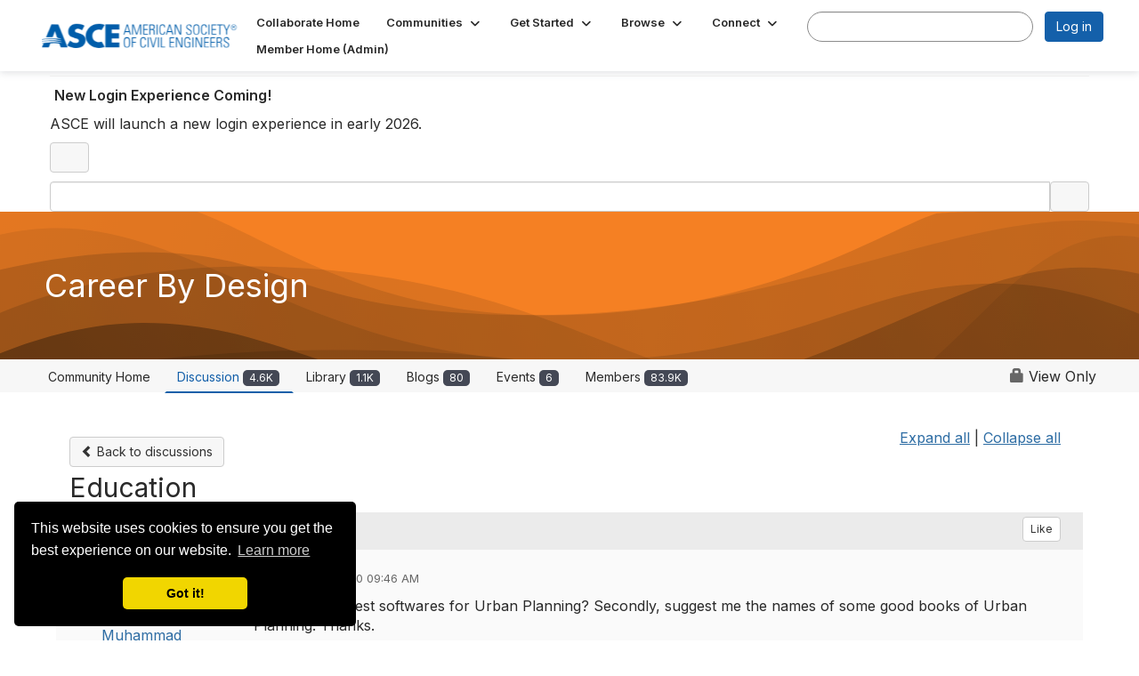

--- FILE ---
content_type: text/html; charset=utf-8
request_url: https://collaborate.asce.org/careerbydesign/discussion/education-1
body_size: 97130
content:


<!DOCTYPE html>
<html lang="en">
<head id="Head1"><meta name="viewport" content="width=device-width, initial-scale=1.0" /><meta http-equiv="X-UA-Compatible" content="IE=edge" /><title>
	Education | Career By Design
</title><meta name="KEYWORDS" content="EMAIL, DISCUSSION, LIST, EMAIL LIST, LISTSERV, LIST SERV, LIST SERVER, FORUM, THREADED DISCUSSION" /><meta name='audience' content='ALL' /><meta name='rating' content='General' /><meta name='distribution' content='Global, Worldwide' /><meta name='copyright' content='Higher Logic, LLC' /><meta name='content-language' content='EN' /><meta name='referrer' content='strict-origin-when-cross-origin' /><link href="https://fonts.googleapis.com/css?family=Montserrat:400,700" rel="stylesheet" type="text/css">
<link href="https://fonts.googleapis.com/css?family=Lato:400,700,900" rel="stylesheet"><link href='https://collaborate.asce.org/careerbydesign/discussion/education-1' rel='canonical' /><link rel='SHORTCUT ICON' href='https://higherlogicdownload.s3.amazonaws.com/EWRINSTITUTE/435746b0-8769-44b9-9909-ed963c006e32/UploadedImages/asce-blue-a.ico' type='image/ico' /><link type='text/css' rel='stylesheet' href='https://fonts.googleapis.com/css2?family=Inter:wght@300;400;600;800'/><link type="text/css" rel="stylesheet" href="https://d3uf7shreuzboy.cloudfront.net/WebRoot/stable/Ribbit/Ribbit~main.bundle.47bbf7d39590ecc4cc03.hash.css"/><link href='https://d2x5ku95bkycr3.cloudfront.net/HigherLogic/Font-Awesome/7.1.0-pro/css/all.min.css' type='text/css' rel='stylesheet' /><link rel="stylesheet" href="https://cdnjs.cloudflare.com/ajax/libs/prism/1.24.1/themes/prism.min.css" integrity="sha512-tN7Ec6zAFaVSG3TpNAKtk4DOHNpSwKHxxrsiw4GHKESGPs5njn/0sMCUMl2svV4wo4BK/rCP7juYz+zx+l6oeQ==" crossorigin="anonymous" referrerpolicy="no-referrer" /><link href='https://d2x5ku95bkycr3.cloudfront.net/HigherLogic/bootstrap/3.4.1/css/bootstrap.min.css' rel='stylesheet' /><link type='text/css' rel='stylesheet' href='https://d3uf7shreuzboy.cloudfront.net/WebRoot/stable/Desktop/Bundles/Desktop_bundle.min.339fbc5a533c58b3fed8d31bf771f1b7fc5ebc6d.hash.css'/><link href='https://d2x5ku95bkycr3.cloudfront.net/HigherLogic/jquery/jquery-ui-1.13.3.min.css' type='text/css' rel='stylesheet' /><link href='https://d132x6oi8ychic.cloudfront.net/higherlogic/microsite/generatecss/7fb7e1af-b76d-4a48-958f-fee6842bd4fc/c12a9d71-3c26-4859-b0bf-019bc7e5e0d3/639041667260000000/34' type='text/css' rel='stylesheet' /><link type='text/css' rel='stylesheet' href='https://fonts.googleapis.com/css2?family=Mulish:ital,wght@0,200..1000;1,200..1000&display=swap' /><link type='text/css' rel='stylesheet' href='https://cdn.jsdelivr.net/jquery.slick/1.6.0/slick.css' /><link type='text/css' rel='stylesheet' href='https://cdn.jsdelivr.net/jquery.slick/1.6.0/slick-theme.css' /><script type='text/javascript' src='https://d2x5ku95bkycr3.cloudfront.net/HigherLogic/JavaScript/promise-fetch-polyfill.js'></script><script type='text/javascript' src='https://d2x5ku95bkycr3.cloudfront.net/HigherLogic/JavaScript/systemjs/3.1.6/system.min.js'></script><script type='systemjs-importmap' src='/HigherLogic/JavaScript/importmapping-cdn.json?639044930626075484'></script><script type='text/javascript' src='https://d2x5ku95bkycr3.cloudfront.net/HigherLogic/jquery/jquery-3.7.1.min.js'></script><script src='https://d2x5ku95bkycr3.cloudfront.net/HigherLogic/jquery/jquery-migrate-3.5.2.min.js'></script><script type='text/javascript' src='https://d2x5ku95bkycr3.cloudfront.net/HigherLogic/jquery/jquery-ui-1.13.3.min.js'></script>
                <script>
                    window.i18nConfig = {
                        initialLanguage: 'en',
                        i18nPaths: {"i18n/js-en.json":"https://d3uf7shreuzboy.cloudfront.net/WebRoot/stable/i18n/js-en.8e6ae1fa.json","i18n/js-es.json":"https://d3uf7shreuzboy.cloudfront.net/WebRoot/stable/i18n/js-es.5d1b99dc.json","i18n/js-fr.json":"https://d3uf7shreuzboy.cloudfront.net/WebRoot/stable/i18n/js-fr.82c96ebd.json","i18n/react-en.json":"https://d3uf7shreuzboy.cloudfront.net/WebRoot/stable/i18n/react-en.e08fef57.json","i18n/react-es.json":"https://d3uf7shreuzboy.cloudfront.net/WebRoot/stable/i18n/react-es.3cde489d.json","i18n/react-fr.json":"https://d3uf7shreuzboy.cloudfront.net/WebRoot/stable/i18n/react-fr.3042e06c.json"}
                    };
                </script><script src='https://d3uf7shreuzboy.cloudfront.net/WebRoot/stable/i18n/index.4feee858.js'></script><script src='https://d2x5ku95bkycr3.cloudfront.net/HigherLogic/bootstrap/3.4.1/js/bootstrap.min.js'></script><script src='https://d3uf7shreuzboy.cloudfront.net/WebRoot/stable/Ribbit/Ribbit~main.bundle.d123a1134e3a0801db9f.hash.js'></script><script type='text/javascript'>var higherlogic_crestApi_origin = 'https://api.connectedcommunity.org'</script><script type='text/javascript' src='/HigherLogic/CORS/easyXDM/easyXDM.Min.js'></script><script src="https://cdnjs.cloudflare.com/ajax/libs/prism/1.24.1/prism.min.js" integrity="sha512-axJX7DJduStuBB8ePC8ryGzacZPr3rdLaIDZitiEgWWk2gsXxEFlm4UW0iNzj2h3wp5mOylgHAzBzM4nRSvTZA==" crossorigin="anonymous" referrerpolicy="no-referrer"></script><script src="https://cdnjs.cloudflare.com/ajax/libs/prism/1.24.1/plugins/autoloader/prism-autoloader.min.js" integrity="sha512-xCfKr8zIONbip3Q1XG/u5x40hoJ0/DtP1bxyMEi0GWzUFoUffE+Dfw1Br8j55RRt9qG7bGKsh+4tSb1CvFHPSA==" crossorigin="anonymous" referrerpolicy="no-referrer"></script><script type='text/javascript' src='https://d3uf7shreuzboy.cloudfront.net/WebRoot/stable/Desktop/Bundles/Desktop_bundle.min.e5bfc8151331c30e036d8a88d12ea5363c3e2a03.hash.js'></script><script type='text/javascript' src='https://cdn.jsdelivr.net/jquery.slick/1.6.0/slick.min.js'></script><script>var hlUserContextProperties = {
            ContactKey: '00000000-0000-0000-0000-000000000000',
            LegacyContactKey: '[Contact.LegacyContactKey]',
            Roles: ['User','NonAuthenticated','Public']
            }</script><script>window.CDN_PATH = 'https://d3uf7shreuzboy.cloudfront.net'</script><script>var filestackUrl = 'https://static.filestackapi.com/filestack-js/3.28.0/filestack.min.js'; var filestackUrlIE11 = 'https://d2x5ku95bkycr3.cloudfront.net/HigherLogic/JavaScript/filestack.ie11.min.js';</script><!-- Google Tag Manager --><script>(function(w,d,s,l,i){w[l]=w[l]||[];w[l].push({'gtm.start': new Date().getTime(),event:'gtm.js'});var f=d.getElementsByTagName(s)[0],j=d.createElement(s),dl=l!='dataLayer'?'&l='+l:'';j.async=true;j.src='//www.googletagmanager.com/gtm.js?id='+i+dl;f.parentNode.insertBefore(j,f);})(window,document,'script','dataLayer','GTM-PNHSG96');</script><!-- End Google Tag Manager --><meta name="description" content="What are the best softwares for Urban Planning? Secondly, suggest me the names of some good books of Urban Planning. Thanks.------------------------------Muhamm" /><script data-cfasync="false" nonce="aee42330-6089-4329-8031-893981517b97">try{(function(w,d){!function(j,k,l,m){if(j.zaraz)console.error("zaraz is loaded twice");else{j[l]=j[l]||{};j[l].executed=[];j.zaraz={deferred:[],listeners:[]};j.zaraz._v="5874";j.zaraz._n="aee42330-6089-4329-8031-893981517b97";j.zaraz.q=[];j.zaraz._f=function(n){return async function(){var o=Array.prototype.slice.call(arguments);j.zaraz.q.push({m:n,a:o})}};for(const p of["track","set","debug"])j.zaraz[p]=j.zaraz._f(p);j.zaraz.init=()=>{var q=k.getElementsByTagName(m)[0],r=k.createElement(m),s=k.getElementsByTagName("title")[0];s&&(j[l].t=k.getElementsByTagName("title")[0].text);j[l].x=Math.random();j[l].w=j.screen.width;j[l].h=j.screen.height;j[l].j=j.innerHeight;j[l].e=j.innerWidth;j[l].l=j.location.href;j[l].r=k.referrer;j[l].k=j.screen.colorDepth;j[l].n=k.characterSet;j[l].o=(new Date).getTimezoneOffset();if(j.dataLayer)for(const t of Object.entries(Object.entries(dataLayer).reduce((u,v)=>({...u[1],...v[1]}),{})))zaraz.set(t[0],t[1],{scope:"page"});j[l].q=[];for(;j.zaraz.q.length;){const w=j.zaraz.q.shift();j[l].q.push(w)}r.defer=!0;for(const x of[localStorage,sessionStorage])Object.keys(x||{}).filter(z=>z.startsWith("_zaraz_")).forEach(y=>{try{j[l]["z_"+y.slice(7)]=JSON.parse(x.getItem(y))}catch{j[l]["z_"+y.slice(7)]=x.getItem(y)}});r.referrerPolicy="origin";r.src="/s.js?z="+btoa(encodeURIComponent(JSON.stringify(j[l])));q.parentNode.insertBefore(r,q)};["complete","interactive"].includes(k.readyState)?zaraz.init():j.addEventListener("DOMContentLoaded",zaraz.init)}}(w,d,"zarazData","script");window.zaraz._p=async d$=>new Promise(ea=>{if(d$){d$.e&&d$.e.forEach(eb=>{try{const ec=d.querySelector("script[nonce]"),ed=ec?.nonce||ec?.getAttribute("nonce"),ee=d.createElement("script");ed&&(ee.nonce=ed);ee.innerHTML=eb;ee.onload=()=>{d.head.removeChild(ee)};d.head.appendChild(ee)}catch(ef){console.error(`Error executing script: ${eb}\n`,ef)}});Promise.allSettled((d$.f||[]).map(eg=>fetch(eg[0],eg[1])))}ea()});zaraz._p({"e":["(function(w,d){})(window,document)"]});})(window,document)}catch(e){throw fetch("/t/t"),e;};</script></head>
<body class="bodyBackground ribbit viewthread interior  community-pages">
	<!-- Google Tag Manager (noscript) --><noscript><iframe src="//www.googletagmanager.com/ns.html?id=GTM-PNHSG96" height="0" width="0" style="display:none;visibility:hidden"></iframe></noscript><!-- End Google Tag Manager (noscript) -->
	
    
    

	
	

	<div id="MembershipWebsiteAlertContainer" class="row">
	
		<span id="MembershipExpirationReminder_ef97ab0f766b47c59411a9312fd3aab1"></span>

<script>
    (function () {
        var renderBBL = function () {
            window.renderReactDynamic(['WebsiteAlert', 'MembershipExpirationReminder_ef97ab0f766b47c59411a9312fd3aab1', {
                alertClass: '',
                linkText: '',
                linkUrl: '',
                text: '',
                isInAuxMenu: 'True',
                showLink: false,
                visible: false
            }]);
        };

        if (window.renderReactDynamic) {
            renderBBL();
        } else {
            window.addEventListener('DOMContentLoaded', renderBBL);
        }
    })()
</script>

    
</div>

	<div id="MPOuterMost" class="container  full ">
		<form method="post" action="./education-1" onsubmit="javascript:return WebForm_OnSubmit();" id="MasterPageForm" class="form">
<div class="aspNetHidden">
<input type="hidden" name="ScriptManager1_TSM" id="ScriptManager1_TSM" value="" />
<input type="hidden" name="StyleSheetManager1_TSSM" id="StyleSheetManager1_TSSM" value="" />
<input type="hidden" name="__EVENTTARGET" id="__EVENTTARGET" value="" />
<input type="hidden" name="__EVENTARGUMENT" id="__EVENTARGUMENT" value="" />
<input type="hidden" name="__VIEWSTATE" id="__VIEWSTATE" value="CfDJ8JEeYMBcyppAjyU+qyW/thQfpr1tF7S4ykchbQr0TsdvQXT1HvAcePxDReByNUum0XsRnm+CkY2jFqHN9f5WpkomfesvmBmxrAbvYta3wlvOqbQ1rNKY7ONwzrME/QNFIwegtmyv7CrzpN6n6/9YEwenF3qam2ov9kcjt0mVoCAIqw2ztC/YgKU9fgylDcfo4Rh2dl0i1xPkMyEBmQ/+k+2mSt6zbgmnsI/[base64]/vUlB8S9fejLuPsLyGRfqEN0ikZyElhVVRXHV7W8FtG9FgnAwhOfSgzO9+rSFN8CuFTRg0AAd3ZC7z/z/N9R24LOvVeZDC7N0UdCZCBBC8sd2SquIuITs7jlAtZPk45KFvMTXDCGyPkYVD1Ds6EEMFzCODc7wzqcLN+P5VjOh6nsThaKahpv1KW6sAjzxpY+if1LtTmQP+S+etUVR5yiurAHwOU6l/YCtq+62cz28EJZ8xE3diHqkcY8BUZcw1N08duLP3ejuwDnnxRMRGMWUS7xVS/Yvf0BXx4nf2ecLBhwtLQQfII93NdblrjTu9BNTDj1AqTt9Hmr0GKpzNZWQL4JiEjnHJcblkaBVlfFl4tORkaoRXok6sTNvUpD4lgY8EBeArWiuPVWFE2/[base64]/[base64]/24EETKcnK2NFoNKpttePN98OuLW3pg6iI3aRL5mTuYcVQJWGcFsoYepBhFxUfN9AEK/[base64]/fjLusdsTUlwfQ14R8y4dXbi/zMa0FiOPja7WRlO1nny9NQn65+tQevByLkeslL3mOQgTcSY7PQ+7PXJ8QQbDU3BrFOVMje0uoPww11gF9KsB87yg0xo2lxkTdFjZbpz7MwqQQvwdo+pye+1RTM1F0fzI1f88FkDt1UxpwVrrVSRm5Irkf5kKTbhK37+F2R4L/u6b9HS9qzsOCjxxJmdkD65+7a2XPFT3PevUFCaC+u3iRudc1U/0uwcg49dcoOTkU15/fqjVfXhtfEoM7LiftNplU04G5E/OPR1hu8PGP9ryG9nFcS2rQUumFlNVsTcmEJK3VEPdkjeN13aZOMfqlc30yzznuYH65jGWUWIvFXzq5l9biZyPgnT08H5+TbAxwqKIf+/c2TOW75f/5gsZqvULPvJaq7iNxKsblWYLa89nLP20dNWW7roJDzfCcf7IA4ypkndJ7coCAIJxjpBsqvbfGbRLsWN8Yd/QlIV6oJR+VGwbwuSPrW3kJ0xA2mwsuBzW0NKLg5MFRc2O5EnnJZ2FugeKF8XQnQLNPU3fTXdQnrvBykQP2sEHIqOQ6Sv2HHB7GHYRdfRVgvJogzjeWO4Y8Bv6Nd8gn5voyI6WTifKsi8oK63hFG1AZuuDUHOXriek7ipAavo96NHak5s1/NkvETk3ALUHcVbTFswMFAoyDib/COpgV7ku7KinhD+OMUHsD8CYTgt2K0JkEsb3gqEb8qKfDj6TEQ2tXS10LkfITpqp6lyrSZzxcEDgWhhXrKz1WJwwenz9CD4SaNNVHnI4vfX7YhcPxss4nZnqMScXTqL4k4s7oBNbNKNcl4iREWYdjSP+x1SOGkYSn5tzL4sc9vS/oivvtGX1PMtLxnKg3I8fMG8wTFODeADksr47zoVqAhuzRt4paFH7lFvu8pVbNaLc0q4hB/lQ9ekH/QICVfzn7uM5fq5tYZzdhXRhwrzALcd/d+Xhls4GKQWzNjdu6gvWMQ3XZuF/JASkmhpXW4dwteEL0Xca6mn86GYFpwghYwzuTbguXLu7sBsIOoWA9PjHdd7cakU8VRjOGLCLEiSD24Z1oty0zUmj4O6x3lyQovEa9eo/[base64]/6vwL8ipxYESt1/yEbkcCId9CJLcukSNHY7ykeyPt2Aege0zI5SV2x+YqhNLzFzFCK3hNA8/VnS7BjSX0bFXBnxQGhQSFPgI4Ss2/lxP88vR1RwkHGCFVBOhq42DagxCJg3mklxWP7K6Spy7kobmVJbRety/y9mbox+fwtyfCDCHWR9BSq8CNkPhFp+oaZNA3MF7Hlbu7pZDiXsgFp4Uq09m0M13CuHrqTEkv9OLQfsRQjjg6v1Hu5knI/BFXv1blBA7pQmK24MUAqGGRgeXmv0UJa8a0CWg7A0jsxTsgkUbRepkhoXo3RFlzqo8DPZiIxzHnKhBJm3G1SbHyqdlWjbMQe7p4D4HmMLk/CtGCkA0i7SkRGd6IgTp6IxbBpxkAS2mTpjOJwZfQt+hxA6qAPlSe5Bu2s/j+zz+c7Q+1l/UJknNTxmHYLJ22w4q2ApXywdb9j8xN6eQokXaTeOnftSAxeD0Amhlp9z2+jd2ExJcE4GwLHcCJZJKTNdfrL2RsPQUNIsppSqVqE3f9v2a9a0eIbyo37eDg0iwUReDniglbv8Cn1K7wXTlyzFsTGyHp1gtVBuc/mBwdgedHRx5PTufV005WezZ8D8gzgOtlZYumtCKITkxTLMfXIMjaqnxTU101LDjck64LT69StBUmjsUXrh4WKOHnIDq3+VIKd06twrSq3aK4FHy3gUKUBo9qs17x9n3XfiL0UqpWdluLojNbVEnX7VJW7Uo/5YCsQ10NZ96M8W/fu/ehLx6LWsB4PlgUhdEe6ntQVn7Y/tu8V6uG/2dbkH/xgIKnQObnxVBeBSuSY241HBfIjSZwNcV7VaD0kaiuEFbGdHDg4T4Erul5AFTR7LAe3F+7YHQL3AyYPH+RfkyQ4ykpQzQr7vZpc9v/L3hl/2COImRE6ijte5PDbzuyucK6Mx21mdgAdU/WXywZ6NitXNyo8K2DUsG4RNHUK0FJbfq0zUIUyaVZXIFH7Xw4N7d/Mq9YbEv/sMI7bQ1ZUDgRFNdQVffDalMAMFzzAAgNM5r9Zkod5eSuikn2oABy9WOOEn9KuMO2e6p4GyuB18LrXVWMvel8VjKlX7bRTXcD9KuGAtJ0Jfe4RRK9ClFbRUPgh+xdIwOm2JbBX88Q2RbzoMt1i/anxp7HScRiPGt4qDDfEBeviW61gg4NSBmFmo+kMO0TTI4reVTKqhsc3a6vcyAtwwga2ylQ1egcPye4eNkD3vQcWLIUwEFz1AlPsY7tDBYVODlB/jQWl3mwfBSmztl9SBi6I1rl1dovM5EV7ZknTO7ZUJHszr7YrUHPSdLzT23gXGxDrxmZEFEEomaV5poiMCd8dFQoD2EHkVXr21vxQytTsUiKx7/8fnbHtODg+YIYM6N/DfmFDY/8QEbH7tApFketYJGT8WiqcMAcq93TKiJPYxTfN+gX6MfBZkmnnMvKxplq7Uh9nINW1VZ1BpUVnpQzROe8DtWTAdhwFCLGLjuriKPHPxEo2et0/b3JTL73tMC4SkvjvJjjPd0EhMp3KzNbWbTuTKw2iNeOrhXHq/TFU0wxfS7b8OTRLvR6Cg4gNcUX5DEU0MFH5WOvaDmz05RcG7A8j4BUF0+CexywS3R3Het9lP2OFGuiKgNnIpsmWDgfznCyyejExa7CA+5wCWan11eAJBrBUJqanU//Z6y1SQrBgEiRAAIDTyjrv3FxXHepKFAtieIB8CCvP6Xy7uQd4JaHBYNyr6Xay5dHZnN6AAspNvoSkTeBlJLhqNi+lKl/Srm+33iRuZqyxFrF8nT8j458dsernVDlwD4/7+c2DU775n2ChnvRsHAK70ohmM0ZtEBxE6wT7VpL3P6kLxIlq85vgPZhzfjWaYeXgx3bYQXxG/73d+Cy0kBbHGGmUY4dEkg3rPbsx07hvYRM/+hXfoksaEJ3jnx2C2utmS2eSjd1ve8h3Hub2KU7KlkC2+152I2/mFhr/JcTZfHmGvVMlT+xQ4eCTJaSY+lTyE/8qcH8eNvIvalKFuXe+b2pkUVrtKWvozVD6mDOms7DxQ84/ujfi1SkayBDM+tt2o67HlhalvHRCTTXkb8x15h8GI7QcGw/PM99Jlx+S2opmL+i0Gc+5F4ygw5Bmx+kU9jjZeMLqvMFmLnCKhzVb2IN59NwQvvU8Xznlzl7jypsTnvsnxHk53u49LI/TyLD22I8WDdc0+IC5AFX6IeqnsWwGge65OVEdPdm4vzANE60JzE4GyKT6ZnV3pP2Hwd5LZ/xf11+D/ggNF8aVRs61tkCd210TYOHx/U2EQz6l2xe+eIzWGl8x8GGWm599A+yPHFeFJSxMFYcxcuEH7+ESJVoKttZD6ukp/w6me1AQm3WNoVTyq1wszWDh+2aCS2y/k6funEB042UnK8BZE4t5cjMWtCQdfYaClIEMvy1bzVwulbCBt7iceHu5/z+0QnjbTJJhYN/MU80vht0T240UkEAY8duYf5oJgxMaPaBOMVLhmA5ehWJjN92NJUSLOUWTbQt+zPmdnzahg/ynvzBjCXHZ2VLCWyBHF6KtafXu1qI/j7hCBHeUnG4hM+KKIEIpuCUxRGqy25greDmtjOXNZP5P/[base64]/+wNddBtEW/7IjxKymdWnaDcnL+hYZWYEFa8RXkIdaypetBbwimj4Mhk40Skh4+VNUfI2nU4QjAK4YBmfgFOdEQr9YUWJ9C6lbdfXmgPlo+ECxHz42/A/roKq0Js6QlbchOQyQ/[base64]/Jny6Ekw6Qqv6Ge5/d9KDid5hD1e0+CXcR3KETB5qlTdwChmM3T4niehVMGYf1dHu1yMf+SFo5s0p/MiR6N+4Pkqy9oWyH76mnPJFsQNyRaDlQznvgGEl6FXzsycbweiiAMykejX2CaQYzfb4uh7CWrS4Wxkesbt/qEtn4tJQ7DvlOornhK6iU56DMIVogYrlkuYq24POPcH83q1/EZTSniasI0KAINh9G/S5hGkzl6F/yivOjpuxmPTG5TFnPXBY8Hpps+l1tTJSMDYC0mPBIDVTjEWDSGWxvp5KT9R9TvWRStDfEwWBkIgT80BhrTTDFEsPwHJMXoCa9lMtqfWrLWXYc552xOpeOFudbe3TcCFiF9SnO8nX1ODziQiIES+NIq5qvaF4tkWreyv2JmCfRHPhTeejTkp6AMhOZ6IHBSe++jhCuK/B0tLnkxFvaLRCm0RoibFrqwJRzIESg1iFPSFeIAQRDCNmTO+Ja8V0roQBRkRe2FDSZ331zKf1Z/jJpcY73tpfgkhlF70C+5V1v75UzvFft118apd30tvBmkNAik+g9tO2F/[base64]/Kfw5+i6bjKhzDWwt33TzumGGaz9K956voOQx9jSHlPTamgQ4dypw+1/oNYiez6E8HOOouuBNmsIiiCOfxA8rDfaH1hRccBkZ6+v/yLK91tkLqeTzp1+pm1dk2b0l0yNWWLqZu//QOXgOIgPhIAFsqn8Yqnotq7GLAOT0f2g2HS7l0eHTtuLAlya0oHnXH2bQzpDrQyLU71qrWcVlfB1KzvPltCRbVFUWjZ8BY0zcMryZtHxBcgQ5AlzZoRCT8bFZUSeK3aQeB61JWPF8PCLNgq+jGKCwzdAKOe3cuMZ3tl9GoNz2eI+9IGQcAQK6vd9/juu4EFJV/p9KCcgmWwOGSFouFXmF/XOKo5m2cD0urW8K7Rzb0TMGCck5wDWguEHvJIwH/aENObIfPgbZFDRMI8CpkVOK5Dq/rNLyu75N1u5DyWpGmkIGCJDhO1OLdJ71/jQGzxRQXbWwZkGF+Ct26xKPfKqeOFYIaLfZWI9521le7hWRRvguQQxRA1g0KxuNzhA4EvbnU/ujUFTC4DaKWSHSMCbI3gdcPIhfrWIEwZ3gUi3caf4Bp0YGdYwwfmr7zOfh/j6gmjDwtzDn33VHEF7NoV/ycxNq9h3XEZMo04Tu7TVXPE5k96S8Moa+dTsrsn+HZDfdwvpzcUEScIjjEOU3DXvHZjsnRefSCVmra5xc+WrdNmxQIksDsZfoWAgkMJcb7re4Maitx9enYnNuFlz8qcpExDjGF89PzTKe23bZR9uolFx59Z25oEUDnq0g/8VEeVIt/32xlBivgZV3AThUux3J/FrhixxFYxUD87mPcd6f9eWTqgt4Yl2/[base64]/nbod5EwtbJoOdGr33jDD5UjlJm4Zx4QL6wnNiLB3CB8aKnoNpJEtsEHtrL6rQC/RAAEaoGWCKKXQyR7faqY1uavMTgIdztK3cGggRk3ie6I5nOqrFPcZrWE6sS/cXcv/LGe5w4c6YHF17n6ArdEGPAjNXh7+6f4i+9wY7lKYGvJlzDtQJ9hkcVcGKTSGBgbon+ZnlVREz7Lqx6V6tNAFsulZfjdVzre+voNp5vVaZGMDW3RXDW8QuGOZJW7eSysTIW0YVbD/Io2o5o6Zlx8Z1wlr/MtPIPZOJt0ppajKO88kh0YBsdwiyiAztlvsHWe9tUfI+2ojnGrFf73025I6VZVn2bz0iR11qdDGsV68XGb3e0VbRMfglzko+UBHBdUfFKGp8E5cCrk+2Ng3h9lsR0M1giVZlEd/539ZOLJ1qN5iEAMOpcBZnw/srupIpsoJFIZb+VrGs+CRVay+23VHDVWtt/C4Fcr6lNxbRLOyLc//AjHC80jyv0dSD/fLFlI9Mz1RrlBDjk+NpE5XrDtowYzQjBrXlHjHVu+kjdPqOOP9c4qcHJFNodzllZ+zvyPMy8WAbYniSvi2qlhKIa/cyaUnK4hQmFvzfo8/4hdphrsorxASB/lS5IZx6C/UMRxu/L0eHkJIVFAGNd9n74Lv/SdVJbxcN14Lisj1ZnpT0WWCbw3WbfG/6DDeLxYr/+nS4BQCN+5m9GHZCZVnlnZrm5a0/UpFgrUn16E65WI/i9nPYzs1Pzfso3tBF9uF9AccXhsfeSWEIdGKp4lurrVOdV8PqqZTCtcErQBSZxh2rIyJClbTJNhBKkhYSpmP8CdsrebfRPTXNbj7mRoZDso6IEPSbgZZcDNQ5bMurVj5iwkubw0/hTCQVxxnryHSHwMjSKTybMyFqJu2M7JYhiHonlci9VMX9BBaatTmktuzoynF2AnAY0m0BihXRiKuEAIymoqf7JG4G11zmPnduQdLc3quCyufZcuuI0DD30mn9toXF1K/08NUpfZbFR0HwEVdECrYbYQFGrLc++Mm2BXVa8oRDtYvSu/SaJAwUW2BY8jRqWR64wYQCAmwCACrSVZn+wV8AYQQV1gOVfY+oVv3KHZrGtyAVVxyak+jryfeacd5UteRNN2vp/5oUa9n0S84UwT5yD2PEVzLRCxozzOedjWZ0XgXIHT24419dW45baDDlz4zv7+T4RgkF0gVSsU9jAkypPR+RPVH1+qJs0mXRirOd7N8s5T07oudiDllYdRg64w2ZiDU2LYi6xKJSANqL5f6G/0dXwFqMmiJzQIa9loUNV8Y6c6ilylztvumiBwrLu+HZgOem0IJa4VKpFeXtqHmQCttqCcH7OPMo+FyYNmpbFLY4C/ZWnglJOGSZd0OX6rRnvgUeEUfQXTGyxKASlMP+7cCPYiWWRidHs9C0oCV9HS7tXyxM4N6k8KfPlNhCGDEyGVewp5/H7/oWXYax7L+VKcZd8YVB2T3g5G8CNHouHs96QGo3LNoI14E3pjv8gYcooPlbfkIyJ9E3b02NWeSQaqkywNjGCsaBH+B/cAXXpYpsrMoZmrs4LTx0U4ms7DtXlloAipnwrWiTz8OQQQNhj1S/RK9fa0prrJ56UtbMO9y4MSbtDpr0C11W1ndUvsR1fTK+/GBrDeQSPFgRTK2YqU2FXftXzngEMBkkaRf/DEOYopKOGl4BBFj2wYYNtCrmU4pdF+2WC9RVS+IiVjdc87g+5EDtaa0fMI94PCHUwKJ71FZSv2uHKdj9Oa2TtFbnqosfRlR3Ev3fyvfGxMaz+zLYiCe6cl+6Z93+oEGJqMRP8qH2KcRtQv9lp/KUki6vtqfVyqCupGqBQfyqIzC/QFLUl117m7xUR2F5ZbeTP0BAQYPhRwQVS2s2cKzUDuhFlbFG6SGzq5C05DYc+7S5EKO/EQkKcqtqrvFXyd/cafsgdq+qm/bT8nvOXmMzp/SuDbG0NqvJ5udN17u8z61flCSj1ACWje4lQ5Pbr3K/7IZEb699AkIs/XTRDhrANVcTGnXeoKeY0ourFqyT7RfXoD9XBj+4YBoN07rptfIkFwLU0J6P4dI9g6V3WeV8+3SRh9+1kNS3UiL/e58eUKVGjnCi88EjymPzV2oaapsETIjWLgq6+Mph2M620y/JvvEMceqffx9NTsiCQwpPNzgvCMHmWYr95cxCVj/PPisY/pVyvlZy6FQU8N+1l1MAGr81E8N1fhfTx5U7leqE46/S3XfJclVqceAyqIO6SX9UnGIemYlt1XHqbi4YxFnkK55jRQxIvPPBfIQkaFUv1J9zlbzPYkoNtWCFS0sqhGI0Dr6khKwl7bmOvJ5TSGBTs/F0KTsZlC+y/Z0FyIxvl1Fjj1izzP1Nb8YnkUoId1+M3le4lbKWZGlcgMpeM8x3HNJztmSx2kNSay7ZVHBAcU/Ou8He+qNrlckTLhUMLNYl6zCAPmxVGxRyVfmOnFULwrJRoPahdIqrAIzxDPJdFD6jRS8k5ZoZmNQHU0XD5/mmOmJgaLdGkyGh7Utw19Ixgc4D80Du332MWtGVVoywp6Ww/jxv98E1r7K6nqka799RxN2SC20smrPnEb28tvpztypevbI2cpDPz0r9Q4btP1hCB1hV7WehcsDqkKHesj14R9hzqgddkEZxLD9OJMX1mplIZ73/VDzZUiD60s71FwA/Som7ZO0J73LNExVkzINsGCrDmlkp24Io5HMTVatJnXuZpvAtiKIL4qdxukXmkDP804RCgJCY6nXDYLX8hHXcYtVGMn9mL5ILXlRUthN2FBU5F6d+c/sfod98iIK2HlwcvDRLaNuIfXBnpAxN1VWTYg3NorFY7/kcvlOdEjD//706e86th1+q5GP05YCJmcCpg9MZjzvplrI3t7LV+AlRIiCAyIDPPlskqIKfwikhbEwDu8Y2g/X2tjBSRi0udVLmTA23452oxVgne8y9IyA56adY/j0v0RuYu5Dd1X8ssG9j5q0lJblGOeLZbZBkLlARJ7pu1I1GWJ/kLAmpzOAiyuwJ1iQGBge+4/p87PRI9d6mSXi84HnuttTILk9I/qdF6y8707Qz0BTxKGBR7mCzbNHJ2zCHMjwm37AX6HFmmGtC2KdBFCFfMDYx/jnJZVtl6ZxCHGQ6mOK/GKoyGuQX9pSwWDHzVjqrJB+ClhtxFOW/hfyjUsT4N9HQW1UpXp0rJn24SLcXJyM36mRYGZs5N7uHHp7vTlKwfTi471Qsel6juDbgqrpGzmuhozxXKuom0nnUmviDeq/BcH71diXS2ciolg5mjENyw6ELuiDpAXjiZDhtWcBxfY+10bfIugM3j4EzK/Bwv7f4MhuuL366cZA+jI4xbBj5zxxj9c1xHMiLw3LWqJxjK2xHq1NySuB36baYr9hsRI7sQQUiZ7wi8UbYpxUKdbaU+hyYnCHOBVu6C4VNIzi2c3/MdVSLs31Ny9bHia/ji4EI9BPLiSO4YGj3UoPEPHxjIuZwgJ5O+qNpHS1Mk/2TuOzh3y1tU3jvh7Kewzss+nNWMMNwNhBAONnYMlgclbs4AB2D0UZPxC7z3thfeO7Id2P0p3+3S04FMI6UByIB8FIcPFfn9+n4kx5NJyMpVSQ4W8QpuiTvg7ZQMp4N4Boh9d/2bk9b/iLNgLYPbhktIqI4VL2zomv67Z+ZaIhKKuUEE/3q4UaN7TaxtOZcyDXtUmIdYf9xqPh66ECPjwv5ywOkBxFxZOVK6lZDa5zcG0dPVQMR2YzvMBdxXhW+0k7Jfv+rg5cBtYmBgNwTtCF/9Rd1F2hFFiKvOEaWJfx4n/zXgrXzarNfvIR897QOCuVKy5Ex/+aCV/g5Fhnhtr6zxbl2VtFyPy9WEfdX6JFeBdezhNSonU4bDkCQ7nH+HKWUyRvwREcT5UkwZZCrenRJ1l/twqaMB9WJj1uxzbhNg2l8hyPMW7fo435LTlMJywINABMTzdV+f6Cv6Xn6XA+i/Mk29oZA1iCm8i1JkD4uStOPkNa6ODkr0Stau5KaW6eiczW5SBSEv2qB1R0pOQzvtMA98CLjEcTUJ0wDudQZMK/[base64]/RaZ8uh96a42ye6mPwu07auwZ1IdBgYvKGAfFkaJVoCyiMXt4A3XhQzsec1Mz6zLtn7WMTJI7BNn++1iacjIBUg+V02abP/WIJiLSmgNyJbEUHShMyM7UQ0uN3NO6XraQM+Vei4/vWq72c+rACBpZ87x7prbY2I+diTiMajAS3M8MmucMIQDHUquRE9t/bprJAQ+uqcNEUvh5pib+e1fd2ApPudh/WL6EOcljqFDzdMsKDErGX1lj3ZGvjcC2VBHo9u3pWp00Ci/Rhk+Eo/u4aCxVGTZTrj7Dz6LwnwwjoMw5ZnOjB52jX9OYS9pCj7iyDXt1VRadvcG3SqSTeKunWEUGPT2DYLgic5P28qrP94C1aug7kdM6xpy/ROq/4VZiUKohk3ecAwMKmL9zTMhhEPYvC66dRD2VPjmXG0BAVnHfPdDe28or0A6iBdj3L+xMRcN0cTugAcmedp4UXtFdeCdeUzuFDl1RjqAL5t6EbQputNmBf8odHmXAomHeSqEUsWg6vkziQLM8LZhzBAWMyIVuBzIsii7itT0/gbY6VRbneyizq6oTLupylmARy5AE+WCaMmT9+FQIBtGtLszMSoUuMTuAV3IEi1UP+twZx5mkCBRppw5rZExZQIMOSIFkDsTnatNIGBbFC75Bwi5XNpAM/TZ8JEp2jbLsbpJvkqKEf8zoYaCASVAQhMnzyGX4tj9mlYmJ2m/[base64]/Pk74uqg4Qe91Ol4DEqoUHjjfwTP/rbG8qnUHhzXwSQ/tvpi3swneXGWJLL++kYFlLYudVQNx1VIrP7Z22IVM27+zcrgX2aZjKmw9X7MnXHK1aVmt6VXmWtJOktcUd3TK7EPh//FpEtxX+cJN6QVUllYKJpdP5/H/lByiS3JMu1nSnVH30IPIUafImiVZh28tnIi2jTMH06K4nW8+6zpikThI0dN9e99GEki1EI4oxvgSx/[base64]/VJPlxPnE1yfGyD6psLWqktRyUMTbWfwUqGz6M9vWvDVOUEtRU9WtP+rwgw/wMm3/yHr2zo/Lpc3s0L1BNWzs/Rp4b47AngG12vbFOevILqYa6HbgPM1sMW5sxLLxjTMYDQMaZg3nPMcvxaLbbfLERNJCjlm4Vr9bvarCuW9F6TRaFIL42HUHNoWtgJgQglYbvJ3F7VcjA0V2mPwzWt/SqlHL2JdR1IQg6Odxi70su6088IcJ0crq6aXuxl5Tn14YEpw62ZdGQ8drGqXgnGiK9JkJ1BaCIAC9G97aIcEfzu6QKLSnGo17buiQq7af9gt0uKINuu94+TtrbnOWtpXQa33D8N2oXU/fevV2ypFLA7HT7FnXVJgQXCrEpNpBpnTN8P9LolQIUkdIlu+WmMkSLxWGx9854xrzhS7qCvtnnPzT4d6XgJqV8Zd0l8EwJJe8vLoNwX+P5c/Ibf/hUTzRbVgj8BPiM+xAgZa/Fn86lFsoO1de8I4Drwc6J8TTMyLgBQ2pEa+8KKHLEz0s5DDYbcEb5+8LdAkM8/OiTbqquCK5U2g/VWR25TKyR55c5s36HJXac7jbgi0KZMPhUXhSruLZ8sMM9mTuiEXcXd/UAVUBRHbT42JcPMXXGsFwGKPQCgsYmLBHQeYD3eqj3klrJtvavOqNVxkwsR51QJbGneNouf1MJEp4fN190H4xqmiUd9lmAuarhmW7DoBzIUbwNA3ZWLiCpaN8+l6Pl9ym8NnVHjWDqm60urAMhtCGfGnTDaDWmYMmsp+wIf1P08QuPO6sfw/vQVNj8zBsSesEZDQGqr9iklRYoWJ2PgeCtvmesm0H9whqM4/NzpCssg9Fz/fFATblgCByiBkMWeKr6DXTI89QyYpXjhmcL4cM0wSDECw4pVkX2tnqJBsVPliMad0RfdaTFRax3qYX5f06Yd4Hs8gGDZ64dtenol2YXoeu0nyripx+dyGLpPg2hTS8yQiowSDo3WFG2Tv6ymB3V05fXEjzvI7MbGJKkOxk1ajC3yD/GY4NjwZgnPVfkdrWsvEn8HNMIwq2k1GV0BKrWtwO+/vPcGYL53QAuxmXW80f9XtE8VWO4PM9Cvzf4nBavtnC7gpH8ih6/Jlon/5s4tbh9bHbzgJlHFmRce1vebmWFhyuaCmwiS0mbt0SKVBTB5LnXRDzjx5ZMEbGgE9CP5bktzbqCp4YRSp0xTqM63eAg9HP/3BUXQr3dt4GjcZOzHTkBV39CPLsjN3Rz0dWdxUqN+GkQh0kixXiSszvVMXMCLaSDsT/igJqXZunjE8ulfUa39D3JYUrvrtLraJuaa6wHPwhG+lpyColpU8BKUqMWS28MbFwtkRP3exV2dBG/TYjuofEn5Do26uTGD+vKXcIRUgEphAshMGGSFZVPODFVoWBsRouBkgUQzQ7BS6H/5ko68J92wYkJpHTztqMIQhmg/uKMCeNvjiMqkYjAMIwVWAx1s8rNl0bWr+IMt6ploVWu/ce+v/[base64]/Ozt18lQ/d33dqKRMmGZGbE6XYnWq0iX9TeL2/Wp8K/BA/mNVSYy8/jhPg0+TE18VwB5Au0gy3B6cHr5TiJ7cgPs6t80zAOXIU2TTG/IfTA5eD8BBCnovYQFqzJQrPbgEEUL5wlhjM53rTQjIXyGbLfawwJLIUxJgfqdwu98H0Mtgnsnx4TQa649lenNYa2dw+8mM+oqi0sDfazghRPwNg/sEBkQUdq5HJPGBvsoNRc2uuLo939hzlUfajbn5TcX/iM6xvEQmxstZ1CpLlsevUZgeqLYm78DgpYusroDhJ5BWJBpxB83/bJw8pEDbECiwlCF9i6s7kx+EnF9SimHuVh2iwUqI7mnahSQ/bzA6crj2bbRqGazPNdOQxqjiYy9xO0SOPuzwD/Z06paez7nfk8TXWZAE6Be6NnDXdp5O8tKVGev4wCobtC/Y8bV5PZFqWnP3y/vn6c/1iDMrc9ejksILkCUapmWKgHoiBJtegHtDnt787DNnpJKDY1IbE2agya7gBomUQRrySg6aFUQX4aOAfYt+3vGgLf/DRwArNthZ4AQWNgSMXF3+3L5y8rZwxPg4hPuN4xPUrgjxxFn0KFdwfTX6CUkGxRQMgxh9RaLswu/[base64]/M1J8UySC2AzC31XaHgftsp0HAG0DWONbWT6d42VCP3x2LR9UWPMSzycKLIywWH3jY/CefXU9F8pAKvAU7+j7Z/WrWgEkO8DotxztPkhlfA9u7PylB/s9WW4PzQHTQRNmaArD4HQ+l9FlrsuEohKJcARGlKIQJEBepJ7rFewgW+2Kb3Ah+p7Sgc7P28RflThEQLpOvJ9wK6yRgQA+8/irZMwuPQ9Gn5czpaYgKab9vpdnMRFN6rHqG5J9lyyX+i/bz95JUGK51F+dbOb+h7Hu0ejJoaSnwnx31wBBoDQtScjZ7idcltv3UQqZ5fzukHc0eUOn/lDwo83jQnjWyhpelNffT/fVBogYYlBOY3i/bqvpH8r4yoKPRZya3tLoDIFEPxb+uYWST3YV+R5ff3doQwdOvKc9V2SNXiLYJNFrPuzD1hSsyLgS78HOv8x1jd2IaVxghS3SggH/ruleaBZqwpJpfrOZzXhVkeJMTeBpPWcmbVCclICg9HoqfRKLv7u3Z3NWR5rGnHhCNdrAnkv3Pn97za7OSefQ0G6CT/[base64]/yWnjcmeYRaeBV6FPW8fOwGUYwJvn/mrXeiX4gUa7A1220o659GI5V1IYty55+v05EdwwEWOg5cctUZQ16rP1Qflzg48rUA8hGhj96bs3TNjJxM0Jh2ZlDk27j3pSgWZ4BOo57JVca3/YdUX6yNmzOO+j1wK3DHvN7S+G8z1OKCY0w8V9E5ceR+sw8jCNJ25ZEkEjjqIs5cCXfj1Bp6Q0tnu3rtkpJEtHYT2xnf6MIU1HW7EdBC1TLelapRJnm7U8Olo0emVW6SPgvoLwjYUD66ePitMQDe50hZozBg4RecBtQJ6MqxyLlr4hgPvxvUb7ix7Q/8J0h/J3krHCeafzwwVodW/sRcJN5PlQbCMMQ3pFP5VdPG6jjchbEy/uZFXzlhtj3N2r31AqP3yzTKfN9OjpIEvK9FSSl+LF0KZr/fUgMl26R0fcJuQCgp9RzyDHDToQDpOuwnL1+vAi3ESt8es2MQzZX/F/WROaXxeg7luAcTZnKXpu3vfZv0C+tHTkqvxJ0GKxQNOVLcqKVpqwHMX0tNepl9PbSJW86C6OyJbUK6dXM8xTwWoEpyEKA/ak2q3Mdm/3ID/Z0IltrNNOEvBRPWvKT/09R4VokPOxaqkH4YUo4vXk9wsGuwzY0xFoCftbN1DVVlbQnoaLY/bCaakJVo65C4WLpwCNujhCmHaaKKB7tiiHAtA4DZ7hUbcXElgzdqVaFHkrppKUOq+EaKnxZkN4NsKGGQ9BRbqYRt9jhkxCUP0ga9qCdKVgqpsEJYYiiGMRuG0etAVdUx4FVIsvdY475O/CeuRsP+CZgAP0Dmjkd3SiXan7W8loINOiWSi5JW2rllu4UC1HSz1QuFt59+fvGjrHI768lRNmQBL+KrLtHq8g1HGkt8+ZaK0U2ZZXPGYBz/hzrBTYxBwPGf75CP4XOVkoSXBhm8sE0GGoCclN4/GjHVCdtTKXUEVaXxC8yYisN+YkrgpMrJQxCCz5HPVtCBEdAXREUS71CZC0D7d2q38KFTM/XovwSRAoyNFLiq+iY5rMry6VUQYpAEpDqBkShHIb344oy766sFisUwVymh9wv2y87vkiboFzzyziB0TrAOZC/62BE998ttv81dl2CgrczrEG365jYrhx64ze00eMX8uSCdV5+tt+Ys8gChW8F/ujxuQwNPnwEvp2JID3csR3+T3tURlUvLzRoaJjsHAnhQdP91d2XEdvoXgNZzbahKMP9Tck5bLUsCZXSUWZZLrpctfheDY0q5PVcja+gziq+UEd71EPvyergkZ30iQmF5RAtPvaXbCFJlaz8m3rHTubL8Yvl/y9IzY6Cu+HTavD4sn98o1BlJq3XIFX+WJsBEpAOm0mk1iV08rSzTHH8OJd86ANkmJmMGzXXQgR/+f4J/EhuyS8bTdoWyCC/ELaxUZw1L4lEzQj9T5bA/PoiJK8Tw/a89ymKUEVueUiezDjcOtns/EJOAXCyhXbr1zeKbJTpMBmKM+RrgLmU+LL0dXmvJNgFUffnDjjsr3+z9fAjFVBIfjtpEnaB8n2EuD7/SWY5Nnb6n0nG98YHLYkwv95DTqwc0z2Ac4eiAb0nSCt3EY1l/RU2E3JJ196rubVuWU50e8GVubFn6S63hfZ5A0IDfI5YxyLbn9+8eWPXDPHjuYYi90aDUQWFgo/r4xhv4w91p1P1n4Wvh30NYxemJRY1mp6TBAOEvhsxVwYgcQxrW/RLN3686QhYPn/NLDTLIipEMqY2MiqtlHDk/lHuGcqEC3lcQsy6TYdMtoeGEfXTjmkujKki2acTPIYgOxyJIxgie1SdNkFEfOAEmAL+0qzPgU7pcleh273Z5/kdRNha/lEqS+EYMfSV8EzZkTOUlSLGsIB19GovuD56jL3VIdJtMDMluf4VdkJuzzObaIAO/o5B5FzG8O3pEku7FpZBoOeuOtxnhV31cGruzIWWx65aDLtixutcwitOb1vrb7jcxIh486WCw0pggSVbqQNo5NxljhNyJrDZd+6qdCjC5Pzqi4yDynXypIm6woOGJijNRXiLTHwnsCCs+vrG+QGZJ86Mdlw0M4PwGOfp4OWzvtNddDMbwMiJK1U3kbG7k1TrJGEwEq/LMZ3fC3ZrleYsfshxYIQXILo/05HWSamQIZ5dMGWB3a4RXSgVZbKNDqRQ8I+w9yu5Ih/wkLHamsblENWS4fEq60nBYyvgRYIndpaOat+n3pbuE+lWdNvDPX86kF+OSSTXoNoeC1JJrTb+5g0HWSuuG40fM1XZoIm1JVcVZGsUQl5xCOdbuMLYrETJhItRFc4M/x+P/aGXnyWT/F/aNGhCFHWPn6cBXAs1pAHFKdTKvpc/jprL7doDOPtCX7RZ++Afw4N8MKLciD/Hj+2CTwPcg9igwjSzgqnE+YF4VqcdwE47gu2O9t/sBNmCznHrkD5ZD34jKDMLzDlfbJKhfRXL2JKH1RuJ1LiQKCHrIyiIoNfCHC4tlw72eIrFTFYW99+rrtj9lNe3HbS5hMu3Ef9UEz7454d6vdMfqrBfN6Bi67P4u9gVdLfjR3zYnRkUzpDvACkL5wLHMUqezXWq9KvNDXS0ZZ/lzLu53IdOY1tF/bG8zicl8FogHvsKXzUFDyupgB9XRQur+HK49IZQMCLfr1LpoQ+dgaVOfMbY6afiHdYhA3mtMwQsdbY47U+XQ2oIY3pQJWXppmHTGqF8pp/bIePBp2jAfGLCigjhKvdipqHinPIaxCkHVbTal3Go8ao8zL8lqZSwg2O/ZO4Cem8O43ykFEUyjX8/Kti7Ghzq6vqDuL7/VuxPEzfjdYi/TXIFl6r0qMAeP9sK1JXp+PSxoJPZj+iKnJkC0I4lpHzhEu5COC+9sAFVmgVE5bWB1sJz//S+budaPcRurfhwGE1a27glN3LDCtCtJwZ7HTIjmDB8IcqIQqTU+69r5BajQ67hDHxxXzqf14QFtERLTb4A5P1G5zmQjyUPIyns+c3ESZsQ0nDRVd5rrsFupGmzuQWZVl0uZdHL22q5m3HIqD46x2AzzD9pYMhXqC7STzzt/+lnWnsAm2HQ+6V/pcNi+PSI9Vs3PIe0W1GipnBw7OudMqpQEQ2xZ5JdO0jvVxFmHJruoWGZxulki76iJdCA2+Z2thgVHe42nqJYwIrMjnNkE2uWKRtx5/yucEU/zA782bseJbsBoski9TM58roQeqvJ24A41ZV58xK9zG40cMt10mETq7UWvbZ6Bkr/9BqBBA+z3BDGKW7h3bmImUFuseQ4L8q6umLRILIvq98Qj/oPvvOzyIPaDey2RdaNzZxMxtMP1A+GMhWSjOwDMI9Lnvu7iwWeoaj6mL3ZHqhhapI51rxLHFcg3dRjFF0ufZA2Fr2LPrby7+MJOdbNnv0uAei0eTfIEu5o8UT/Qivn50O0hlz82kVSHpbZGvyln1iCTHpnPSYGmahJjerz25Kudf854R9gjqo0Z9KqW5+Kg7anDblkc4zD27BJo8klBZrxgekay0NActlrypHpaaxi/4r9ncLJUkArJXcCzGWE9YQh6xxdPcfcgQkZltYpbT1obJSiJESvdw5g19l+Get45YzWbv/QBLwRCajGd6MwNC/PV3F80kUwi2cmepMlaTIq+waDmfATVu3ozOKMruj1OtRgLJExP24wY/ozP7vpces4TNQs3UPbD8jFJi6k8rLqeIP2KBk4ETunyJoO3Tct4uyFSxwAK4b5Z/CxWgmeGZnEXuULTX46KUSoE+H46FNaaiO9uzZrulXWmcZLhEjeIgGgynGS6dbmPxshxjkdAACSxct2HmAP5HPNHHgGOP3TcidBorG7KRh3dOesl9jA1oEWRlpAXqCZ1Y3rozaCL+Ttl+bTPwpll9TprcZ/nVWdqgoXuof9HtpC4FzrU3C8ue4Y4xiM92LRrUDnS/7aLWDdlQt6M4GoKy+whqw8KFuOc5j8tpFCS6SbMNzC8JrSKFtkXLIK6BSrL8U9IJizvYbCRYzoG015ntR3COLlrLBKctPqmsk3Gyigj4tTsTZIJKmpOZ7/7bWPiiRpA5+nwgLYyJkqyJ33q6BJow3v9vB4yrYV4V0EvCa3j3OubLIhBmqvkuHjRUdweH+Y5VppbzEE/ceodz2VXZUrpCzjXNfcWx7Zb2ztFoquLAD4NRDrrmbBYvj1D8zSjIaooBwpI03CktD1fbcS3o0gMbKP1IYni55s5VEYx/o9S4g5Brd/sUiadWepniDgHIZvF5+EqHe24yNkn8fhXBs9NHLmLi6Xo5vINPoBEBNlkFnaIQsQdcNunNdlgE0MufI2rDs/8kSMASVhAOdbXq6Y/a21KObkx07oabm6M6nsVN3BTQWRO8zJG7UR++8igGaNHPGoFlkhAhuk8k6vEBTDnzsmddu+EICpOx0Qf/mYA9fa5s+vhZ8Yk0F7Qd67zpVc9DS0bOF6weCmjNxTKK5Aeq8NFReMRm5wZUS+DPTKDqV7sLIyPWsr/dFjwLfjJadStX26oTpqB4qafIcoOXzM7yujU16FbxWoujI836XeSggaCLixwabDb6xazNUlDtDG8J9xTSndW+1Y1QYtcMdU5XtHLPMmsIjbVKOffc1WCJjCrHJlSjSmM/[base64]/R3Qg9cUy8UlVD3Je1oorJwnl1m0uvVerZ0WWvrKxjWDUQ6cmKrxP1am6tO/qtJNitXvcupOe3o5SooGdDE8+JbHTSgrW/ByZBBTxE6nb3cb6dlLtC5cQ0Mu8zs3OoZ3un/DejC5wDL+hJCkBhTu3jK//9mFceUywnpTNQbU3TMWylSuNBo5SZGT6kIuCp1h6gOH1e2AjgjL2diD77/0BDi9K6WrH6qoAqSfuBb/roKjDv3+xbVaQd8kB+UPXA+OcmuUijNVHBwNDVjl5W2MkFrnwX3nHH+W3rqBmMo1wjGnQyAKa2ysHqV7yX8AUUAS4N2mjd+XNfwOFYD/H/ZtWCmoNse4aNN+SCFcKt+H+mgbCioAqQAK5n3Jea+sWD3CHKcrxdL8X32+YEQw9L4ON8Ddi62KHyAY4V2oVNfsxif6Q4bIiznCKAgMm7sAvbumVZNmVSDWfmGPJ6tg4n9xVvhlESzng4W/qqw4zBTKbEZ449lMH9x/9JPSariZs4EnfodjS10pwKXgZ2dRViW/rRMKsEfsIiTjn3QYALy8C+NPTBZTH1II29ora1aNeMMURKUU3XR5uc91uYVJ4T+pm+MS/QsdNubH/2ulWLy8WyAp7IhgF1PwGCJ6NAzacZkS4e3BFaBoSp5UDuDfzyzJIKOZX/CAHqgdR5e+XvzIWEUp3uu7kqVM0Un9US6AMpsFQFu3VKfGRMDujXK9kihbSkkRlZ0ClXvzUhHqS9BvzsIfFWx63xzVOlzJYsXU8pKTt8YwP8fBuVx/KZfsHag51zRYWcG9wBfk3o6TQgZkXSYXx82Ukz5UdonMBPCIizhWcD/RqVVwLzSyi9Jrdws3W3CiXxkzNPjas+6Z6IGvKqe+QRVjeo3fi8lxuhlaZCAq0U6tOVOMw9h/3+H+uYKO/7sOionNehyzRhuE+g8EB1Dm/PCR7cFzRmbur7wFvgfUAWj4PEsnJq954ALorXvBbQIOXYtsDt5aSfh5gTCsxBSRPNMzM+KNLKHBSRPw3LqU9aEv8jC+Oqb3ITZRNKA1ekmJz2hfbeDOkVOO+Z1MS19FDSY12HsdgZBZRYxLnkP7CAb1ffScF29LBkYvZXiANbXEk52reVSYr+58Y3LdBydlvirMJzCN/tlpzmfsV3U/NoTl10Uu6TC07qOfWpaRWWY/l89xVMvfQSnsxYg+T5gs/e8ysoO3RaAJ5JtJva0TpJfPh2bnaYDl+yTi9ppB5DtrHtJDl/S0TcVeEjT094wy94wEmfohJtygnae30lr+640QSW7KPYrY1K6MxdlwPzwzCv9ADYdXxJKb9FqRfpb96+Ez4liVlWsHd8vajZjWBjXlulOlhRzLYpnzULKGUjSVnvcZ/fc31pLoToOlh2QSdLoe5UYQRAtihM/m/GPmTdJ93ADFxSViiCMTQTDOfaBxlDGjCZkMnFRmvk7CezhED7i3sZjwNfwSLAv2/sgmJ3thsR3e+sUw3LErYqnwGaHxwcAKVeo9I2bwj9GW6PXZG4loQPNGWFGyhS2781YDKZ0JAYUOEIXPCYuoHnO8pMyN3pQA/nW9qFGp4bPBnEc0c/PThfJGgKOyPGfLtJ4yvuNig8YyfGwyRk4Mm5hMNIyogpn+4hW+hIrt2kCvFNHj+rz7Z5t+s8VR6mOsJCUoFwRMjd4s6AujBPV+szj/cZ4o2u3fOdfQUNzO6cRXwzg+vRyXrqX6xyoMTE3rbJd9hcXQ1gy4GPntLQadOskiZYfpix08jHG5oJIxU/7JiGQbB+GZFM4k3WI97z2grIX4whidx+xyqhCrhwbkHpKC2/e0DwCcrYHLV/jEBVLVCFjzV2++505FLCZRQpYlNmtUG7QCVn0fAhQKEiA9bKDnKTwTzmaQFE2z3knU87j2DRG22yltHRsZnjSVg1PYr7jrpEONMaIpdMuJaviQ9mu1wdLrwUDGZHtaJMgJ6eJAe45uj/6QUdEzbyyQeXMrHr9sUC3Nor/roOBkyFTc8Ulsh9nqxCNuuq+ntLiHxC3q+78jDCxtU8m/Tv2fZugkfGwoMhIcp3l7/RhAbMtHkl7Lep03x7OiIJ/M+liQT27naKGZopSwkcFZ1oe5ZyQRd7y/zCgo28Qw4OC1opWvgrwFSQoE0TZ1qlEv5XLEWH5fBmo7aiIe4k+J5eXy46Sgd/wlUG5cQRXILdFdw1m7JJFuOMElBYg/KdBEHRq/L8YUmXu00ee/EWwb8UUHs6n5qdE4awHtoa8u1nx34yaxcadwT1u7fPOk93hDV/ykA6OMQ8fkfMbTVKEvXoHoIrRkkV4shNLI3FxOaAiun0j066dCb9qy/67YuJt2QaPQA2JCpmFYe9PzbdFEXDR8tFym2ZIW4lW/zQViN/FQVSVb6NRD+Uyeqe+NfgH6ePX1sfeQw17yauqVaGb+gqmpO311DB7NEyUzqDCWX5f96HGX8AxgcUvjdQhCfllDM4F2naHbihJd2IsKDgmBoQ5ddNFuLp83t33o83PcQbJxsZpblBtjNjnScfFTdlU8hoMGYd8wMI2m0PzQnaGZQNVRabuUWh5ZImhko4Lhsh/hcycEtyV4p8/Q3b0Eo0HCoAaVkIsfWUglHbP7HoRWr4VTIyLWyM9IFoGfnniVl2/osJiuPn/6nziOn4PQSvfCe6lzrrQSLWHnaAfPfrBspSCjSXLZyycMk0KH9hO9zTbGTjLDQklE4KtA7GPchJwvkkApJW64c1seJG3fYp0pGxH2Mn+knkEy1ZfF7XeRgrUotlBYmrhkVrDLi2meomwgloKi7Z/o3kuQhfGtt38KFisgKer1MR3NiXRm8LJCDFryqZ+FG6oChYwZmxMq3pvWWp4Dig29MoIgsMH79dVW6hO2G4t+aqZgxCJ+72G+9fchOH7VLnPMpbTEqynIuCIRv//Rh5sigyjc6I6LsYbRxkPDiO5+rt7cDkwrAthuH+sZ+b4Nj8COs1uLbOY4p+nD1cTtubCUXPeceJKd3vhU6etUEpoPQQ69jw9M7pED3W9rsYFT9FRWjfpiF/U/6uy9XLPhCUY0551HmWRPN0k4JHntgUluzq0OJMD+juC0V2NldmkZDOX+QihbzqPXekInJ4xXfqgdDStclW1N8v/Mcy9vAistol38aqLlinNVkhtnd/wg3hiROMe/70mEkE3ljuw90dW5JOhTcWAX0+kBz2BZHttb7Yx9sGdbJDnJ/PLO+bKaPT1FW2xVGm7ca29iscPp1IsQuQp/o7uJd7QtIOZUpIw62/nZSjj4v0QF9ztDwBREY6pSDHfpDNAmAXVtETnuQM2RhtfQdduhIYwKr2KCbvNTuSGem+MGonIsc1qL2SFiXrIki04EN4CiOaZgQ1QP44fg1ryeET4GMnCj43AYpv52CGyMMQmYIYTDBREBDlEkT7c3riVQgvpBfQDP5/wepipD3KBvIwiX2U7R0FgLRgwq9jXVyPK9Vc1W2w6bmcQlHxZuvQ3Yad1/l4HXU4DWxVNvPGX5XXcYkKGgYMqCWS2HR08fR4dmsVQBawjBEepl7g3pzvv3nRAEm0TqBWROuQSab47s8fmDoWfFQDjWwhDgQhofS5jTXb5LdvJ3GXIIXuV18dhmk11Nqlp34Zg40daY8I1QNU/3YItHjKvCxTklGFXahQu+cbBZzyUNezVKj1uhlqtCsA25iwzPd8caJMKwFLRNzyaYlM9mq/KEsoMzYTfmJ4euXucfu5Rnhu7ng/A2ed2M9krYel2/hXVbLJUE4y+LNjQo18uQcogVMr+W/ulpEbbJzv6BUBPW9S+FwJ+kuBrRcPD3Hf1TRjXzmxRYef8Bp2zZlG5obTesB17qWVKX28oo79SFxWDRM29yw/yYBO9lu4bWbFdzkspfqtebKqw8rRA3lizS96oguCi11yO6RwVLrNnEtT3hXjSFk/DY58t/XhdbWnYWLPmHbnbCiGZMLVhMO9BZ5PKYz/J8+rTp5DblWk5K/bgJenqw9X3LitEr54XjaxZrRdNgpef3YCaqhfYmzMOj8HMF1mlEmQtLovunZv9zQd/efjKAHFCTE67g1K1/IXhP/blwF2P027g5sqnDzIlEuGeMzBkBvnXgLYBiWYyzUNVS6x3yU0CTrPM8J3k/KpJPOR+Ta8t99U4025vd28nWmqG+LtLiBUC12DU6kmYWyOuasxfJ4QEi2D6/jao4Oucj6Qn5ofZwwt7J5RT4TODrpidnX2o79jS+zfH4Ze7yxef802FP6czlm0ebMrBnE4Nso2nrATDmTCBtB396Z4WhnX7cB+xPn5LH6qo2w2tSkzKigjsIj2k2kE8x8VJTFjFdkPimUT/EJwo6YCXO571HewjdJpesoA0w3eBeCWglBpc5fGYYvXsxO/it3QzgIjerX3YgsPG8QxCasOvujyqmDYsSqVqDWZVffxFqT9e+bCzkDzjNbTATZFU6vNLEhaBVi3zWEsQ2RAtsih+JzcXsE1lG5AuEwkPdRPTGtHV8eZIDiEB1LQZrGPxN2j36Ys+0Ei5NQLVEkDFK86IfZ5dkgoq0snJBgsjCq8rxZhUBa67FD/JQoErk5KKUAxqp/a7UMQ41LOT7HqZ1mDe38+rPdi/7Hw7LNNj2YdR2w23yG8/D/RCpX7Ch2TzIsWiemmxEURzrYdicrAR9OfTTBBEvipwVJHvHV/LS07J2oe/d6P84akaF/P7fjiw5n2Uoxnb7FhzmlDS3wwgkCHwCITjAAsVxlP5lZ6RNYorms9bA2pwoSXZ+CkHCo89r2E2on/VNx0iHpbeyu6AFvE5CGf69P270UIoUR/5dX6yrg6EOP/746umT88lJti7XaPXQilJRAGvFO/zIfIg2CgDCQUWMSMkf9OKtwvkI3l7NULG/RDooYy/1z3ne7wl6eHJIU4QYvj/Y9Fa8DLrYOm9ZdUvMWAYs4KKXAiNDcXTbaXSzu+JoMKrpTpP8cDSplBo10ezrEv7kdWvNHhzV07JPyL3TNRl6msYETEkQDjna2BV2kk6bknl7W7XAvpMdmCN/PwnFA48sOBlY8zaVn2FinuvWQBN3c5Q6JiOS5UBVmmAgZUA5qkqBHzYAQUdmxI4x7phKFjqvHBp3STv2tmF/1O+aePuBgwcUHOkvhSsyySnhnAxU2v1NqXorqW9qWRKBH8XMbBFbZK9h6WKT/gJwVPtdH/[base64]/AljXDF0WDgrOdFsmoIDvT/k5+PwZRZImYq9qpl2L9+GcERgm4r+gFVGSIZD+DQlCn1Ahz92T2WmxUHLDHjd/OQu03xgTzkyonY95t2O7ovvJ3YfiLdOYGUKBrAJWCYmGFCAxVSg0+ToelLxpKm/2WCGj/qI9U5joXl4tKfPf+X98box8G9+DnJr+yECo1UbsvjBuC+4EavtZx3KZZpJ35IPZfmvUEfK7nUl/[base64]/H0cbktHezlD9oYVWyNsPc9lF6AMffhgc3yZ/MH/QbduR6siTDElUDq/[base64]/LU7N7lelHK3cm/BWolLl4Hq4UVTbi9VHYcfDFJiKyxt7MQPh31/o0z5HJcop7aoY+rggLZBRbV0WVsefgSFkFzZnIikho5Wa/aFGhGRP4+e28G8e3od3+B7CKf0WxkihkR7Zjma2GCKxhMgfTcXhxjmnXvpckUq4vQac5VWIyB44wfrlRmwQ46fC5BWi0qSZqYiGRuYj33rfQkM8asAktKsTw/df2jmrR2L4Ni7gJ1i51kQuIyfV5HA9FWRlohPA+qlfXoaU8tWXe1s5BPBbAHG1o3RIEgZJABd00gtBed/Ty2yoC6Wb0fHaN4aW2HA8rVVCsQRe9+cczALbIb69G2jNCA9sysLCYIw7+ABmzYrbOf9kQCXUb8Q/XOBE3nJEHQx9WPbCw88R9DBzBXv9XmF/oARSZxF0gnJuAIXoUwf+Xz4isY8tZmOhj0UE7PqM1nheTHg7WmUhqwQ8hziX7FY+UseAZV4g/FVGc9HxUYo6jjJ/Ai+vG9kTvR18Ecg0Z+t7V1pzr87ERDLJcCxopEwppucDl0ZENzYvOwpfGSCisvmoDMoQhPLdEPo8OfK83ElMb5zQEfq5dTVy/oLFZMWZMjWb3YKT0rxs1fIHYTAGRIHyFZ+nFEmXqKlweVJaJeL8WifVSUiciMkAhdr8vPHjNvVSCKTVOU8AdSob/ldTklhz/MGmAj1HbA0lU94JdYnTZomBYVhWwDOTJzhSIUb5CfyydgWPxWuIweEIyRwQ0aXsC44+BPQuFf3k5ZZkjx0vTbjBXA0Jtv0b9XiYkX2qpcjK+/IRdX8uPXcqRLN9ZL7YarSei6r2F3lyddBUuSpZtLlXhZHW3ICKGSofgKRR+FofhLUWrEwL7K6Wp9H5OfpHiQkUC8boN412594hC0eYcFo5BlVdHSBBEMzx8gcJZ6FHyNYNzd6BBNeqUvcMHnn7Qg9J4vVnqcWU+MKbNHbgK9wQMyie2N5jt+jFiNCvJJSRk/0HUiBCabygg5wRPgH6S/lQMT0oaCEXzPkW6GG+hQE1tIU8BjjTgqSoIqjOQGR1gqXi8EYzk+Ugt9xCiKJ14w2CGB5djuY+H/MUooFVOKA1XhuNNrFMg7NkzDJlh4GlgDgGGAy7FZcMKnujqHVEuhUux57ZlRPCzrSAXGiSfF/pCkX6Ay8cUACXsWF/yPDqY/Yw1aHGDwMFglcPY3zuDZRKbXW6oFjV0bYTbiIfJSMwT/xIQy0ZzakOVE0yLS586YlLZVs34JrRz+Jua701kvDdp+E1qVl3FtmSeivy88nJk3uCBmOb8eRQK+ERutzuYi7wSQ1+mZZdNp8j5JJE6m4bcI9kJ/fwVTfhQNLqePR9DfXpiaarzHwFoKLz0hNb3nUmpLE5QxWbNcnoJO4XejAzP+avEZi/wM/SSeIZsdKU2JqfvLy8/AbZ12a/xGzz5dGRXKHIgvyV6wPiQqb+wfuVQX45b59MBiDQD8Z1tz5n702SGilSIj5NBZAL715NS3ENjXQDYqH+i/gT2booUSXweJvz/pU05yOzRZzE4DaY5QsqhVHrOLB65pQeceYGaR6t24jplL+NmgSBtg6AF3+amqaKoAqe6Yw+Enh9aLZl7Uqwe55fsHGkVRdBWVl11n3eDEULauJszS/9qeVD+y7JRcC8FtJtqttz37kKPv0NnhZXW3OCFy+siR4L/V6knykMieRS0CjRmHhmcNQxhmxbv990jksHHyRYjPmsi5RY7ect8cEdzUJJsu3rrXbhI9P8maa4sBqCcSul1HiHb/tXYxSfZUtKQsA9pi+hEysBEP2PhZzRQKQk1O3aBg6wseYWEEIiDb5zXL4hQFEWJyTAx0aOwVYtOOmze3fhzHDFvHlh6uStIMeGUILqYbUih4GxmvtMi16d8KAICNULdJrsp69l3NUBesasTGlh3xkkUWFfRVBynJPfM3eZMpIK214jLItK7J6mVXhoU/Q4iFIAuiB9HGFtD3c4WNa0HEvG5g30dHJ+wdmYi7+59jhWioZCNR0TDJYh1N62b+DtRgxN8hax630bd5Y2wdgR9licJgEHGJ9RazS25/a7o/lsmigbfbE8hsVzhSZSUNMojWLOj/7yoIsEhstTJ6GL1joU6fRrZX14yeIDxlzepiWlk3Fp9oHyoticBQPmlU4JITmUF///E7K+uJGZmxGFQ5qBiU02OVxaflYGWUTLgFS330pae9ADBrlbaJE+guu6RmJjxCffbn6Z9BROML3TXEEBY2CgZk6Kc83dzpdwKfv9Mx7PguN+3nzO8Nm1liE3MElwxTvAjNQSgStXNqGgdXIjSs3m9KInqM3UWSbbAR7S2b/1Xl6jbYx4ze3fIlF3Ro6Cd6QLxD09WE1JLM66oIO8dKvnYK6LKuGkzzds7ES8X7th13L8Yr954wP9u56ZZ5g9JXW6ELxurg9N5OVxYY6Jhxhr6bke3p50MVPBX6+gOql9sTIxY0/0ZKBHD/IV4iSic2nsZPOEsWhj6XUfhXA3BLnfJI8DZB8Awwosr8ssOUGTPtw1LVRC4juW4qD/CAk1FpVLQoPYEuONFRsg+j2GzDd/BV/+0UVIa1f27Tccgdyk3kjpDVGuAW9KmtQ/zi5xAcup6EQ2hO3lPvzDNeWsoFFNyB0dQuueTVu2++ETa+7LRnsiRYhzA5xjYvdVxTzZ444tvSJ5LrwD49pPBwCnIse0J4dzeb/nrAEZb+p+J5JBfKdMasWlIqLSMq38WfKL0luoOra4ccNNJRaC8sjDqdtbv+tJd/MIDdxnNj9pmru6y3RoC4x1bx4+0bHf54hEDvn9NCM27XhbPnOeuzy0rhpoQJtNIYqdXdVfQslg2fLvxg1nCnS41nJ0llKkT1+RgRm+5japHbQ/soF1G7bSlI+TVDFl0JsGec56tX3VK/f0TBKlEi6830ibcHlui3s5A8u00115guNZVorE3c/ylHoo7CteIWjtywX72FaPj2scvTLBCQXPs0XaY/[base64]/wx2mzaq6GtjKyYyNVh0ZZ7rEcBoIa/dcOdosNBjUohskwxCvVMXjntgAkj0hP2cOMyaUGw3naBQUduBW5gb9arz2eX6q0F5KSKd6nqHaE27Tskz8jV9LMjLX7+LwsGyq3+5M7NGyfIfBZTBbHYjUoeSN/f73a4lro89lSRQ++dBDsJ52A8bZ+G2CvuvG1/NYYnYYQI8Vlvt2NXkZZjZXEF/U4Ro/KbhagJc/[base64]/Nm/mmmCzPMnUyfXLAsn2a+X0fNiN/xVQ9hUql9yT38NxZlWrv5reDBDlT1h6ml0MvPfJNkETEoNAjw4NwyBWqrPeAmLJbcRXsHJbB09bhy/kQlqXM7K/qU6FtfxXeKujLm9cz+RWrYhpS1UQltTVvzeJeV1PcaLls11wRoHX2fe1XAt63FxDS32g+770XNfzrhDe719r2xpKwVfqx7cl5hEsLvJEJcuqlqJxVl9kyaDeEsOGwPSp/qRlgRo6+RtT7pacsvFuQ3tp6zuHNA5XHcfzvAcVtdpIINLsRNPDuvamLbwIgcnSy9M475tbkxlDaNbI8nrlrKOC6pN+fSfKzDZ5gbbzQrTsPInFJdMzE4bsDCHf3L0QgLhpFp0SulCMBXa8abkEtiwbZSmGXyZCmhH/c0Hqf1IBCONIhzYf/ld4rpUvGE5T1/ZwWHlIcLnsaw24CvxJIXMmCFX828jv4jCla3UMJaycuXo0mLE+jC2/5x7wlt6GHprVoVVrc8El9L6gRe2uaiS8gZh46kdtCFBHBxZp+w410nv8h1rKPhmvMLUBjKQ7poHEI5/sJHpsIG7M/+cR7qi/TtE5K061jsWtGqMeAHsF7tIQYsuIzEpe8WdEStgFMJWl2Hj0lfLQFsWGs8Xv3Eo9kGTVL6Oyh17x/CgWTudE9kMTmnI2K+toHQ+YAawS5ibz3qKxpCd5a8ctWgE2mDB3Rxcbo/4J/0bT7jQP6GbIsC+9WMK+lHqs2C+Kcm2qxxnZPuO3rkg1jRV1a0q1bK7HRUPclpS3oyAfW5yfgHHe0vsmsuRvbORm65WNYCRB+DTOwnOpHIfC84dLXO3ld6VYjBEHrJ4Ta9WpJHrbLZ1rDiKyG5AOqE9ApzEgeo/CsdDAYWtpG6+dAun9bp16alV4iJcYl5+paYFmMW2e6XfuLMg5+rH9u+gC/aiHUr+LLxJ+DlczCsvlduIuVyyviSPu5nYPSrAPzaOK3jUNNe6othRIl5+w/[base64]/VeNC5JUIY/QZZPV/Vq5DaqhO6wISldJLetSP5JJP+7aO5kt5Oc8ZwJeFdaC3fH4FYannW/iKCW9+O9f/NcaYkGunMtSgWLz5K6jYpZddnbLDk02ygLb5i73hWi5s39qRAVLmX3VkHdX4Rbu3AYddDiWm9BMU7SwpTPtRcfsU1+qdKJjbHiAgg2Am8IY61k/dzG6ksC6e6QWoC/dxL/f0dhjzI/xt5GT81zuidZDtE071tkxzdCRFocRDRTQ2tO/8aizPZth+QgTKV6e8faRTpnPybo8K4S7CVrN+Aj/8vjQWtOs80Vspl7XdUe+9LEkSULUyqwZSjUGsVuI7ZcsqIFge3xr3TmOjvydIqocP4sFQBloYRWf2J7tweBNr7la+j7Dcomz4nSOIRHZLF9IBdOC8WlXSKUF/zwf0nonTt8AXS2ehQ3pWB3jbdnElAaLS8jf3NVF/9Hd2S0/AeGSNyffwTXLhaiOgU9QCWP35E2l1DMyVmn2y5/hRsIqDGsJUBQHifGyU2RLUhpqXmOpmUfAwIr82liftbvRJ3o4Fe/gJ/PbKOYMp+O5nPANv5RYmKbQtVs61g84Iq4QNRWomaqey1JX0oG8wzv56fDWVfKFuy3muGaqbAB4Z0cSQZdZeQLhuv4D22uD3R6bFnsFBx3NBN9F2SfDGsCIxlckarIx4mVmTaR779n8vn32c4EqqLrUxnsQmVYhnxl4IzX86CD/TvNaWRhLMJZOi4cd+XWNOXtpq8Rr+Vr5/nOQDRsLBxFtPHylvwbfNw1uTtrzIUI3JBZsL0upaBenOIuyaFXPGYPeG14OP6FidNq/04j+4Kbhqi6731dFzPdTq9ExUncPIpyzVSCPAGxhfmdKP/5vUGyhPhojXSh/iIlavJsmHCHxKxuQLT59SYD5s9A8+vle1aKXLt2IJFq3QGeNs4iiD35eA0tY4FdbeRCmUvdL+lx1EqHhBPh/6eHbJWq5sRG24klb/YKHEhc98QOp4jHbUSfqyp8qm1qCB5CWKpVZzC1Ji1yJPbGdJ+L/Czrn/vXZmBpyTVwr9R7AjmyUqlYCk23FMJDQ2kDUj6Jk8ru00U/HVklUvOqE6Qjtr2n6ZvtbWAj4su0wZaOfapPpf665EKruYPFJQfxVABt/Bu3L6TBUukUi9EAK70ehcvjpztkdKGhWdmxW/KlZQUd9LrF+qPaI7mx4qWj7EpQUtBhad2TMKg5qKuTljOFo/F42PL9EePbcejgzVbw7McSeAUJ0JMevmaIt33SdlOVkhdms1GavcmlrA3Iyd4U0VuFX9rTBvubE/vaclyBx9jwk3n7W8HKntjVLLiswGnN2gIpK2+no6YuwYguZWBLqf2dueoDLRNJ6jS5mmk4440eOHRq0pREF6aXvJEIlJUQP16hj+KpVv/Kb/YIVmVa81Pq+a1Q8TR1gaGAc7WjcpeB+3aHVeeGswTU8NZm1De9U4Baxn5Geik4cvLtOyoT05s56yR7xy75vXImP6W5sIm9YpKupXfjuVqxdzWyWpaBkkxixqcTnffqbbb+2CL9jg2SpMjhlzhu3i98hrueKquhv2RA8eTZ2teMHD03J6/EmCHW7oVymSOayhnaEf/Tzc+pYJLcIBzipPG7yyG1gWEqtGprxfdBPy7wVbpp7nD1AldA0oPupY+royOEhAA0FTgAC+kKqvc7t9uvqltC17WreraVRm2+XEgJ+WT5TWw5MO6JsBtliXt91Q+SJ/M3mbv7oh2f/i7Ws+pWQst90uz6HIihWgr6uBRBYJ3uYkx3c0NZUdfrbqv+zFS7yjfEQIV+cOCOLZVGTwWJ83BD7jrb7B/ow0ADtPQoOAUOqK77Gw+PSY3ixKwWS6U6MVxgG6pPidHOuOMp0E/lTcziDNnsAHgad5zU+QcICwKBzt5ERIUnMrkRkha8UiK/dr34fQ2Ksoef5ZiWr7tzAt2TJKuq6EKREh+kgedf1HAmkMKHDjVE0WSg2r/TT5ie4zvY6JrQ7UDUERyPhYSSOmskV85rxwCb9P/EOeVt2A6O/Eg9d/WS6O7F+JiEfqBzKaXpKXOPkc5gSrUMgBLqcjuJwgnTgccjt2/VgBiMt8udtRWnxtAlXRC2UvP+ENQNuNTypQDuof3hjbT9U06uhsIhIK/su4XEIAy2FaLKVufegKZjMe871AxC0EnJlJgIjS+vHe9EmQeVje9tTdXiC/txoJpd0VhispvoVo468EeplvCxuSVFx7lJn/wo/Lo8oAtow8nwrjpWjeQjDpWh/lbk+SL4B54uHsCvJIvfUvabmmGyM32HJzmMkQLQRIg6YF5ek/laDig3NPhL/OPttj0E5n6aMX6+KsZ5beVjuXRY0/A88SVkLvammVmgSzzvLvmzXRD/lygDdL5d8vIjebES1oyTddac9FNcQJMzCF9HKhW1tJC6R7EPnUmsjPsUE9OFwd4O/LNQ/MSeCVjhHa6D68jzaHCjs19syKzbABiLjpBUBMHr01Y+ITe4AzyQznW5Fz1whp6N3CGAJSq+i4YefIm6WsWtSZH1dGCR2j/Iet8bmPac3SK65fTydpM9Pa6j/p+RTazYb/wBnQzfqLJGj1hZ5Ef+eKuBakZNYv6MaawUsEJ3uWWnBdVgnqy/Fh2+NHEmjXA2VedPsNN536aoqf2NuJBfDYiPuOFWI+QK+rj195DZWrKAvPq5Acud2NyA+UwcgTsyc1v7fTEyrYOY2zi9wC964B+4Odr2Ca5XnvH33malBrHXpDHGXxzwVM9tNa+m5eRLm0SOupkAfoK0Y5+By3+GeIJ7PWRlyeGFqceOlExz/OMD48Eu27xm5G2BHjrAPTGIcS4KaR9tAW9pIdPpNItD4aSSvcY67DV4GEUjMJcd7+gVRg8apKsLbxTLAMiFr9jWETc/bc5iGAh9IqU8ilJ/4e81r/eR8HQeNF3XYb54vjKA9Pk3i+Xzz1grV3BmGWlr6Jlfg1x4IAhqqRy8LYWvtayF3PVivJSj5ZKnsXbSCJRaFbGx1EE2c2I3sc0/MkDG0iusn86wX9KdUqoMOMt3CdTKndBf+oDOC8qV+kLWffFKd6IhjQbND5PKSd8dDj66IrfBaaevM+EzJIyual1kFLXDHDPi93yO1v4IIzUMPBQD/t/QhYRlOHfYSpQISVLSbDB57B6QZHbmicoP5zAU16mNFDg3p44NnMexLsgQn6VZQmZz7GeaWDSeK2nLaO7YA/KzX1S0dQg95V8UZALszKzDYANDmuo7YR/Kf1OGkJn/7x1cLwIKdTBtT3XvpYSWZs50tgFsKVPNOT42EQi1Sts2k7lI+vAqYv7OgdBVNRPK/GPsHgaz9vF7o3yuQ1CsnxALe9W/zHrsDxGfdlPG79dd2tiIoHlJPMwb4Ox3H2X5Wps3kr46gNKXcJ8uDodApyQkC7BewJZANQyacWRF43FBzxfk1SQqHmmj4LIlt02MCOD16+iahoW4KV1WbNWbCXVXM1XlRabskNmFd8Pes+199Jbecim240RlssYnoJOHWJkqSHTR1UZfv04Ak1/XeZ1ErVj8cRV6ve+KrVAPBghlGmQ2LMZ0gphT0L7N4/xILBX0rVWTVVCoDYikEWykM9tdyHJV8SlnAQxehQk9LyIuoOH6H67jSjiyr6xpnEeqHegGZrRTpjcZx/[base64]/R3X2TlDQuZNglE+s7vt5crHgSQq4HjK4y7lzmvBcjUAIxCtBzaQWB8J92bBZJHQm3QiA0Kb4zZeakWnDG8HbU+1kNsbyMmloLE+UG/8fhf/2Zi0gof7WVnYWAglaXY+jSXH7iSqkwxaHkAa5nkhc3o11MpZHkpvGjb+dTgyL1R+x8j/P1oak6kWwNdSEfSEFit5SRzWLLWa8kVkTRD7OUcT7gCxZJWEXQPKQ8p12VrvQiaQ52ez9XxX33pwV/+OFnSVShAWPZJU4VFXLfz3OwSah99NgnXDUpdMVfOaPfTAPY7xEttcgaPkJmkqka47Q6nHCFT/QsW4Bwb1dpkolcW4QG0SshEUYvD+qgzTGt5NnvftfsU1N5oVbUxR8/gHCDK0I6lESrik0X5x1D0723c1tybTvvcSlzLIGdXw/EAPuzeriONQnTLOgh2JXCh3o5DPvhvOICLwBL0fbXnCgpBzM7ij/s0h3qpnDt1zM24v6A63JZHnfoVBbeP67yYEEFjUM61PlLFmAUpTbLrquSwmmS8RZZNLnosT+Dau1EZ3AoBza9yNxtkq7KychG4P+lhGXC+GyWyyvx07Qt92kFCpPn/aWELcJ8uru5divOzCEfQ4ex6df5R0HHwwRBVBbddfCI2f7OT9qg0h7+UNO5FxpqrXDyKoUMkuSYyiv4yt2tHhw0O10f/UuQKAJjE/VvgF+C18NTbgzT80ATsCqtGNqjeC3YRIta1R11v4flHe2N9fKumbdw54/YzBRN7Qf5WFAVE0WF9aXEl6QJXLk89U5CaOG1Mw6q6uRodl/gNZiWLcOJcWFU56brUnAUs9E/gCuvrygYaWqoihfvS4b2i7bKJWNg6GZJE/1enV9KB7pEiUXLU6SpjS6vwKnJwb/Y9ysbzDvKnyMOTSu2xJhqPHGKK/AZHZPONzPA847ssi9XK5VP4UGZYOzpQLLDuFRygjlGPXkRoj+CnoCvANBRSPBf97kOSLYMe4+5uVPcmygTzfd00XMLLgmNfT9Z0AAhdGeCFsvXxvwuTbQpM6ecqO6W1A5qjLtr0IMyoZ6Y8JAO/[base64]/aSxyWmaAhRCKu2JXXmRXOWzScO4m8wx6Uevu5KYTc0wx/ERJk2zK8e5PfaKeOn8YxI5rMvJeDkeGqaT4J81XYqkSfeJ0idhlIOpKs9SXDkZ2CrVLmgENMM4qw7X/XAu8LXWfhWOXwW8n3FFXXFMyBYLLBkJZExqauVYbJlclBz5O1ICTC9QMt4TJkTWU4DywLas4gYyDuUBc35/LdvvfbdDdj5J6C2Uhp7fVTls0virjbutYxqOXG6YgJbbj+vJRaufVqcqVaDz1pTEr84i1lL77Iv5WIYcM09EDSck2dmXrW/K3FwNncVFC2d3FOsunA+Oml1XOR5vmwo+AADHy6sAB03tB3Af0lrlRbWEqSX0ntkWbe4KsI4MDHDjf6awZlwKs0nRTqI/2n3p4ViwtGx+yTuuFACE62uuNeJ2t56ABUbhGn2uIrlywOA1nkojD7FBTZG15YD+qeezrfGGaZfDeT1PF3+SI0JpPHpNJxpd2+WKSzuPfjyOuizuu2bvz4qZcBiSPyFB3CISrJXRkG1yxTh3/4wmisqaCHTO804LP7iLG9f1Ktgcu6Wh8uOIocSAcF/IobTcljsG08VwStT3LXDJmTJHOZs5IxubqxipNmR/w5dad0iRFCCBp8CKIYAoJaiIFNkRfQ1D6sYG7JyLJ2c8XFsVShLclSUiaWhfeEyKB4ohyZNjqOzDbKMJuC1oLSv1XdsVCkrkUnkJuEtFW3KCZHjI5ZZ9AFnsay1bqYuQCrOMSzQUporcAgtJEGwUWlbu6/kEL0Et0iBWs51hua7wTGe7v6SG4CmPQaVig10hr5HCczbO0/XUjHb5aifL1/WoXyfhao7gUCS2lLFHHwgySgG5CRxJ039eZZXlJ0qCO6Jpme0pGkfLbjvdGG58+U6+K9N2bnBPR6bjGDuBXxBo2Cx8HI3m8Sm3hQSLWXyinTw5wRthN2UuHvPxDSWZOrb+JvPFy5zguwGw/VigYfzAr6ajMnhxlvnspaCb+btI2fx9SZkG0y+gb6Ulpl4Yoq1fmq4JB+0Y4+QJFc/[base64]/2b9qAkTMoIYqjkRWCNP+JddHPQrV/HsmkuxoCpPp/JYyUcI9sLDezjpAyhQEi5AmNpwOfg/fsTv6EJ34OilmaAyfs2K8CcONZVYL6ELXmyn+b/EhoMczn3fOCWGdKPkTysnPjxOdos+u0wDQltkykWWyl62Xkv+U2WYlcFX+Ls0slPacFWPGOdEwf8N8HrPh6kGo88vR3KC/4xreiQWCo+QD8m27XO/E6XFb2qUASPwvjYiqfKfmkcS/jAaU6IhtGpzG9REcUNEADU+W948jHcBL+YVxn/lBPs2ZZvY4xES4w4TCQ/F02NGEjiUCEVUF/8fJXwvMPviUb41gJqiqsiyv3wE/NLBoi3C/MauQqNuWuHV6a8YnloWWgGct8DduELJzA00ZjER6l34zTxitWs5wpPpR9cFrMreyNPTFDvJd3MgjKY4l7NldlpJWEWv+i9wgEr/cEIt8+MM1eJlW4SBy0SY5VY3ekF/7E6UF2gL5E8U/WG2Or6fuEYBFaWfGjriOqTsvTG1AyBrTlYbNsInxaC6pPA46MG6QgAAPd7mweeWmjh83Gd+knLPz/G4jqqn3B5WnGLaNla1fhzMU8N8jzM/HtqanPS84KjtGCJ7T2Z7LLTDcmxZjbAGos2+0FGZ2Qn0L1I98SUfxxwgkDcA71bFwLeutx2k3fJoa5X32t8AekxcH23ntt9GaZ+xNSuqxwCjQ0JtcWjwYFDtcGpe/b3CMu44ayd3EkmPz/O2CucZbNGr6is+rXcHaRql5c50Yp+zGdpikcaujaFa7Z2pcf+kOK+TppgTfhvY0i5GzIE22JfEC3mhP+xMDIHvIxL0IWmpQ4TN6Nr2ls70rBttkzIcpM4Vy/wrDsLGlZj+oYNhziBtYe+SSfHs9LG7DgOakIhJrkvOoKPE9B/dlq06WTn1SGm4Y1XFb+aB85MVGZU7MqqIrLYDRxn+tgr1yxd17W1xMtriLBF67XhgwNm4L+sTHrpEh0USMG6Cxmt3lMFdj+hNsbORDM3Tc1LRIq1SG0sEoEBmbw+UdVgWe8Lm5hJF5J5kRBQx4cgy2xydM3tUuki6c2ceNmOeX3y+5OeQ4Ff5U/jCq1orJ3dc7PvBjLnFFrZuSufkBTVYbaKOUm57iLG9PZn+r2amDvc2jwwff/WfHGeLP7vFGdXMACS8blTx4ZbQsnouvuOE1PYyJ5ytH7x8ZeK7YxQ/hfGn93GCGRlAjQbkU5auY7lcTVf8aTmmqMufZVk9K5qGprZn12JN5EH8nz2g7gYtRWXJ8bsY5TlkNnc+YNakqktOVIy/[base64]/kCOAXp8ys5JEVaIjHvX/zUWhyYduNPUnxglALqPlBWtDn1319f9vKJoZ84X8UNnFamrWilTVG0tb6DTMOP7Lv4BpzsKxxih9fflKnPFxr/0nAigU/eKCsDAIrR0E1pkaKO/i+WBeyI562mCQeD4am0GQUPYPi1JUUdR4EZsJSrZ5lWOQkQr5uK2nY4zI7e2LveLkwedQhf4gUeoP8oGoW67aGiFgE3+WoelqVL2XkX7GiEjuSBIEUR12eCNJcKqZ01hPUwvPA88vROj8UfIXFmu/qcZNTNAHWrIqVPkn/feTBrPuZn+nN4S20gxQz+lol6LKICfr6U8k4VBMp+kW7nuhUWZohRD8zpaymwYeLuZg9W3s9GJBYppqy9QsytMtQUWz3zzohtS4fs+kvDvm/VnKsVgN/x/GyIfLcCaXbNSo81gTO739OaOxJq99lDiD3a6kGhBaQ0Nbhwc8vBHnJ5ESGhP5S2CdNRD3z23TaW3bZ+jeAH4cPJvXwGwgiiWTCrYNv2kk6X6LtEIOClB1nMjbhKXi97OvQNsCyD1/QsGy3lyZ8UcK1OfiI5Xp24RgFbxBwChsZ0oE4Du1aY8erirRA87UBEwkFakWFFOKnvF4PG88WH0pjaX6Q0sYqmbE3POQHQq1EGq70CWVDj7/EMJlyrlE4jG8n22Zn0KSqY3oWRwJRK0J4AsQzrIZYtICr9Qm3yFmfTaEpvABre/k3xow2BBodottHPy+1687YS+yqk9qVU0nuqUl/VH0JaSXjefpaam5wjl6GDUWPKzLhvhzcfSqVe/HeELiD/[base64]/qExGpXQP76mJMG6demUHVTQLDe9w5Edq5P/Aym37ALMBLQV4y0/4UOLKSeOxckIaKk9LSWhJq2KW1pNWLio73dG/9xPSg79XiMnhjK2itozPjoQs0X9UCBvwSwPVNAEdNf+C9dJtiYfkQezZ6cvt3Cuigz5NdfGAYproUcR4fruEG8322Bzq53hW8np/L0eWtTu2BImaEycup26UX2rgyqGfVO7DE+bM0mtYQqbAijwYDw/[base64]/lQaGreFWibtPBFotOEn9IHRzu3ACaOD3D0hvM2RucFIHBRdbRkMjyN8lPvFcf63ffi08cxVWNTpcTGCdEMUkIQj/JUkvk3HiLuzIJf63GDuAt6LJJ7wdfDc/zAsFqiFe2sibBbQT9LlcvznSs6W4Zpkyetw320BgICN+Q2fJ63OfDW0Pb2a6FSxFBwGHQ85YA8otazFt17gXLwzLXA6K7fnHsy37Nq+uiBY5DPTEOgG16sYndv8mV9kLTzUA8VeipSbqUpwZUsDusxqbFVSigrOPeh/F7wk1tpa1nYM5/pfKswdC/w2SsHk8U0TdvdAmhSdhLFNRjbwVVAd+NCQzpl+wmBQhYFX0rSXVoI8JU7MujnQ5X7XAIiXxZ3bGIE54ppJAWR0DbiRihbyEmxbFOTp8Ej2bwZPWvfCwLNlo2njoUK/P5T3Y1hOxpWhpLhYi8L4Gqxji02B5pOBD2FdUYyF7QMJ2NGZ38f9wTpJqnhYpc3DGkgxrHdtxRueu0t5vgdz+K1BuvwiI5Ue0Q/HEOkdc1C0SNsqThQOzzZSxVE+0yadCGKsVRUqWiOqMPlQSm9kwrbovY3FMhdUHwdju2t8opKdj4tB+pI+e7OO4cnAT9e9e8vf5HnbumzSR4Ct+LGcpe9EtM21jLiHFJcd7yp40Frf4uGeq4X2EtGOnpaovj0WVF2cPkHEaNWjUpv1lC/oe9jk4r77GjRrRy/[base64]/Oznbg+kSkN3D/Hx52Vy7qq7LZM+K35Wcw7O3IqNX4bX+tfmCgySm7wAnu3vgkDQIu/EdLBbcQoyMTwr36LprGdLjdWJ03w9cUtoTmWrOdfeWO5AbUnmRVIl31QRunFIIS2LmPOCAkavDxz9IrclnwOwplc/FcM/NzoKBCzfGualVYh2k5hRnZ4kuSnfT4QV/pZGhvo7P/3sb/lve1He/tEnOq0Y/ibj5LSGTYiIUT9ithCDKaLlnVon5VLuCEMQqdBKWFK+orbNRgMAjZkL4i3qzYS4bBGIfv5A3mkvKblFTDuXbgppAXsBGXh/QoA6cGK72b6V1QkdjQuif3TXhiKNpNlcaQqNHV8BrxDHBfG7j5Ij0cc6k5F/4cMjcJvD7EI5xarOCbOTHNrmkyIz5LJbgYDYJkKzKd6Ba1jlUSm8eilUqfBkl2m4DfW5o45Un3iKz1NySWlPx74J1McWOFUDW3aJp/8KWDya/1gzRMFTabr9PBO7bN/e+pJvxghe8knoZAwHzxa8z/kXN290nrgiS2O27KasWsJ857xjg7pGsOKn1kvO9C8fM/Em36O60wW+Qw7PsXMM3FvWLKaBtQUgzmtmDTLQK36leUfn6fB0Vl/[base64]/BksbwDbHKzHQroQIPvHP3gyOH/WeeeH+Ur3f9TagC7Wv49qu+MDLzTpl4cnPxn8MsIjw924PGKnZM17xxM9sIPNCNHxRg5vwvQS9OeO1csM4wewpPqjLBOhEajaVFYkULFm8Z//JZkbZFURvxUW9bXs9EjqiqB+NQwVlgLs9w71w92J1O9W3YRw+yRk+k4GOsVxs5+qZartdtf4eqAUIm1ZA3qdBMYTIE/r54s6xt9rPS7B/t0++hWhLsNxMgcvbr6b0GGoKQI1R//dqPZSGJKoYm8IrKtsh/yF1nIQkg+TOziEKQNxBD2ZNzI3mEvD5qkOEP4kea4po1bS8oAfG4IQxUHYY61C+AveSwUWU7IsqL7OzgEdR7m0+tAIKUpxOunGhVvtJQR+sPRMfawP9m/P7TuBBwZa7rCF70SEJeqI+4qkHjxL6X7sF48LwchRtvXUtb1QwODSki1xctkd8GgC1IhrO55CGwEwoM8P0c6yahWLP9TVXpfSzaXZx40vedJdoogl8wscFfYWT3pgWXpVCF1EkELqNgtcnU/NMLDZ6nEOl12mcE76wK63JhNe6NsPGxu5mBTd5/7+Qxp5jH7wRq7eKoTdvve1thhQwrmCNyvPGIHnsOmmuQ10Gzv1kQ51cZQP80LGDZ3UUgfe/oS/5Vkf/K26YVDVj1oIjgDjB8KicsWUJbvKZKip8VJyM19llzYDpf5u181m4Pkr/o6KS99NlsN6JgkTvfxmTVlwe5ixueu5uqAAws6jmnQbOj40E2YjXlSgt0AWDYqLdDj6MnbVjECBC4vxsoPPhcMpXKh2KsQkI2tPv0UNS5g3NPVmuzjGMwYRS5BGpYd1v2w19iVWXo/8sWLpVwKc64HlqF9nC23zzl8WmYqUC6gQTeaEZt7srIUWuU53yxaLhMf7fx7+Fka0hXh5UhaaX/WZpm0ragBbdLXTAG9thXnOYDxBWsLB1vPRQG1eI53/8GWPm9W32HYz9DHzHbecawPKhwNQv/0qtfYQqyHOf3wYF1H6XaSv2GfRp4yUZCMbAOxa9wt9ld1GbwuIZdCpS/O392MSV8YWvtKkfhRURD16ULnbLnCOVSg1npVxsGj2JX1dwssVnSQtDSx4z8qB4YBfz9WMXecS0IOv66yB4NYqDzPNbBrfRaAS7eIvBtXauvpZxXnLIZ3IiEZvOFA4/G5tzOZM3Mr0eanq8C4cKYcDbLMBcpI7u7LFqNh5z4Iu002XuAGs0Eykq6gXHPmUQ807feH9EOJ734D5xdfwaVNfS68SCo1ZdJC8N+MJs7AW0d6YWIXcsldLHSVXibC3uBLhDb1YfsFJ1P50i1iig/UYHJO6aOnrXUu5DveovMHCfL4mjqJpRCIIaiWAxdYkeB49X8wrx4oiOhg2bjfmYxFOlb19wXlayWTf9zd+kKlUOamgEBG02hdtCvmvk7CKD0ixZpHNGcODoEI7RcjV8/KKLNRvr99lTSo5XD9gu32FWKfigpm7kXh5oUKBG01pqWWiPi8GX8WWKKHl/WxUEtlPW7QKMJouZu/2fBYZ9efpoMiR/suTxn/BYfHhpKKypEzAOvIvwpR/s8Z1Iqi3Kkjb75SG5yJzuRLony5TOnxApZL+qUJiiduMkzYbvxokuotctBJq4KAvbfIJCFPgvSd/3xMYNcCysLeM0p0j4NACp72gtXbLQpjiQykvTYdi6XS0UpCQ2gKTa3MbANoKpEWEp6zni3df0wlz/[base64]/t0FbaJkARPw5Nu6K7MbSbLz0BuhMMR6c6vVGP7sqoIiyY+t3XWc2roDZ6GZaZQXe2g6VEIztb6Gdb8NXyggoyiC2AD/[base64]/ADUbWWUlPbOt/HMEYIHhtjUdZKyfJZQ/60UW8KtXrPE9z4xJYtvb7yfOU5sa/dMEvQdesUxKhKRRkVJoctO98M7K9Attm8hDTtuplJDEGkqXtlV51rrhidu8m7ubHjtphvljkc5GnqbEd2/OgtqBB8rgLBXiYD1xOdJBtIV1ndLdHl/UEg5WJpiAawJ+7AJQ/2zq3HBNziL7gESq9jgq/+Y0DvCA6TxojjUKCT7yULjnAPaopZ6WxmTLEP5rQd8Cn6yUfQ4cQ6gfPzDkkhxXQtSpgsgY2I8Ew/LemlcyKJRRu8/txT/S8kbc7Q6dCIFIvrHQuPlkuSugdnY0gpHwmCgD/DtNzmx9s4WWoUpy8B/xD6r7jGIWmQcqerqfgmUQAGYoHq2JrojMyBk1JDzWRkyWKLBqrpKRdu8RktM5Ci/N0omnnn0jsM5H7qBxFGuyfE2WCE5Tas8bFi3fj2CypfC5gzNybvtZNdpaqD15m5zx0qBZQm5/hn3+khM0s44MuFaQ2ovfQwZ2MwnRS3fmn3O8cfcdbzVnoDZg3CfSHvp0a6ozzVY4Qvv8Gmna3v45OY5xfScXVH01E6jn0BYJPm25nOzI6lha6wcE/irbL1x3Nja5lg1C6qVKqtuUUnpy55KP0rpQTYXQJFCvrIylgUtLD5SXkY0ZyqMPXJE007q24i+0emm3u+Zp3Im7WoIDU/Bw0UcxgcU7OOcdyW89RoaJqXDN81r2EQmE3DVY/Ei8d+P+iJwgaivy9OP5CLNPbcihW9nVUvy70mu1/9O7dUUq616JhaU93inM9YYo1NTyCDxS+WrkPOCrUcourYYo+5jXWzHKG3N9XoiWeY6/rqk8GEhc2fUWEPOuWRIcfW6RotEceaLEyY3LRcm5vvMlUMfG3c8occzOQmm8U7Luv05XLivaqllKndvcuTKN7VsLSzQvnLRB9wvP03WXjj8DtDreMdvDPlgV58yPxy99B+BccECzI2b4+6DS6pEmvBXCzKKx4FP+9Czu/iLSuxs+1BpJ04GUVoZq1f9SP6YadvS6umYV2q+W1uZstPIaQALd2XFOTkfftzn6xuzYAg96UpAMvmHk62WTyVbY/SS/ywqfDcLk/Sq1XrBvztULkkUZWBkx38GfqLKsHHeNBqZ9gexkf8XIPJQSffNn3dEQ8MKyVHxfivVRmFWjwlp43GTTX4SzaA2WQf2jjEFAKwt9nDOfeDP0F8GlFuegESPjYRgIJaLyrdLc3KMKbB18Rt+SmsHOAtsJgxjK2QeAF9Dd7gR3rQW/DlpL1sNKL/MtwBQ14XRsj/28LPi6aR8ASBpncHAtreZNDnt6z2orDcahWYy158JpklfxU5NkEYl5ax1G2WjWz24KL/hLFUZfYiUITVQ0a9B7VYOIJOCmI1STzPggGhkX5NfQq9IZxvM8M41Mog3b6ISqMLzUc7slayXFIFlRglnWJJ8B+qpaSfJwwZyw4HwAX+9a5O06s0iKjmhwrCrOvZ71fqThyhMSTIEIHJoS66KEEmBxTjfxHff7mkb2/I4R068lO5pMSyMnYVTteRwcyJqpl+0zF3+FSy78EUZL8ayCz2fFrXLvV5LkUI8ki0VwNE3huTEs4wkfag66qD5eUhmWhSEXfm3gPor9GsW6Ow9H/V+WWHIklWLMNFXxIhoaXKJtEWsm4CXGJ1nL6c06nx7g99D4bG2bF/9hh5ZQ9cDYF9GBjBuKm6ypWZftSmBMkpVhCstJ5Ql3bfIGcwfNOHTEwqf0ClPYm0Iv8dwkoB4TRxZb6i97Fo736JDuFtk5Xe8iBIcyWNS0LGm3xr5zWoOeSncZtl02rkLMXRKSNBO/sXKgVnS9tOaeHJrrOPg7vG9mwhxqX7XyJc2xCN3ffKAbeu8hBw79Z2IcST0s295cay+Zcr+KQHmrN/1VWRmdKktEgmy2WzgPU0h7Lfk77nzLdJFOaucKmiDcS1j4gF2kknR5zin9SDDF9zW+aziSUCQed4Y5DSzomd2XXC75uX4MkOwmcHASnmk+c1hYoVgZIb/TnOiWY9GeuzdgJeIUNpay2eyCT20/FdlegG6oHb4en7w/reO7sbkpKcIMaIzO9q6T5NgXGyqfnPxtLrSiUzMfVjTEjAoQFCDnT/R7V8vpgu5o2vhdgpvKrebzUUT8xkOXduBjih49k/5+CCZC0eSHrWEtXREgVR5gGoHoM3GKl1YvOgxM7om+4UO4O6R+ZGzKONr22wjcuFf48/0744xzmAYwX7lZkwIlGUlmTQcuQXXBKmr7OiYJcSVIMVnIsNgY2lJ72ZjKQsNZqKemVQH/B93lTl5Y2GzLQT68hUNufeQcpW7j2Gh8nMzryOHClPe8T346lTMUabM0HX0KB5tBSM+RaJwlsYRGgcm+A9nUDrmiLqCVTAdCHYEPn/9Lz731RPVEoStWYgcDD5kF4ZP6dxSLdDm1QAe3kePtzebdAXsDBZBHKN1oRF2uVyD6X0nZu/iBTdGnVPvdVS0vMbsZJvyTxar5Um0/2blAQzeCRpBDky8xtYWyiOmA4/5wyQlZJURtaJEQtUze4g/tkg4EVRVMZFiqJ430JXCzPCAN5ccll2lF+u+ihuF0gW6JWLXdl6XfFkhvbLPvIZOqbjfeIB2bmo+hiP11g2SU+uDGVVnVCoSvJ7aYoXSbr7bwJhGWW8TYxZF88DmcTlofW8Nngd1ga8x0CsLk/hK5Etv16WxYu47v5wSsV3cgKFiIgMZJ4ll2suDsAi6YxTdq4dyfkI4kpEx1scAvORDJ/ec6hxe7nqfvFPp0enTO5cyd0AYdonKcakRwIAX99K9ltMjs+a9R5P9bzAWNQeJR9GldhMlOnBibpnKT0hxKLCpEwC5WjSPh8hVi2rczJJWyedfmeuMxLminKR0JPNZ3/qZFBYRFgxeoueQfv8krZxxM9fc3m+L1fKAkPQjULXQ3Y0gQRRXtmZDfxPjFOyPbM7s3DeZ1XRlGFCcIlsISVQd3TvgBYB3/pHxm1CR1Vw6F+0H81tTatuQkWT+OGAHr2EXp290Jp2EIBh/V1wuVW0l0UR1aw7XxyuEiwW2c8v4osZzxGn37MabIsoQOEvlhV04rooO8cMkLtZyOaLHGvVA3ou6B1OwtsyIRITBfFqtwGB/1nVYF+Cb23hGkvnLBPiFTafksMQ9oHQvfynfOeEkY0kZETWXQr6moh/aNT8YQ811AxxbJ+F1t56K9Svl9jmg3PsWoPiyYF5cb39+jVIZsmkTS2/vF4tOpoeswvbNf4Vyragzsm9aebjmL0/FQ0fEkL5cCMdx+UNJz2Ftn1mjLuE86y/+/+X/9u3Tw9pFXm5TFBnTcYBmhhTcwlEdp8/AkkWrVfdjwz+nZTunw96qDg/3nkLU8IO9fs3JYEMOCjG5xNUxLZrxYeKT6a6CkqdBdXz0/VMHdWjfVXq2sWqBTkbhSElwVNWMFirvVwJp0fr93gamhOKLEjMx5HWtRU/K/OCX5LvkwpW8FblqFC9rD3ZsC+gUlDvimRIdewgqfHTP0uiUUt3rb9aSb7/39QMJRRetuiVjoO2AJM95iFYrjLL7rddNahSGPIRrEuNImCv/1IMDJ/PI17AOAWVh0laqQ5u/xOOFEg7sNADPMVXhxRJ7oRFJrfyKx5S52IG6SA6CkM8JjejIVrwKTGDQrCpMVhgtjedijI20qUAtO3fsb7beuRY9/lUKZSgOZJPsMeInAU6ifac6qMFV3taYpAMR6Lia/WYFoVFfCyAwhreUP4AkZOYytrUtKl3OjesW0xf1nkT0rqaz8pjOpsv5jZtqUN8f5GZ0pvGLX5eC6RTWVFT/Eoawe15T/uAbKzZV0HXUPiK1r6E2JjtGQUd3b4F3neQV+ChTfQ5KJpS599eW8mSANtzNcksqqtlqzlxaKaMvd2l8I0X6otbPndASE66B8vNRt3Dt/xfu10mO86/a74gI94DtA4CdgX0VWrZLXOEooyZjd2crqmekuAM0jVWMMDiQgDlovP6ZM6fIlTxs4IetkGcnkATB+AoHWofMt3z6qmEDHfPnoyderqXw8LsOKXL0mxXJ6TOgDkWgJ+6vsDgTt+ACgxbpG0DMMZQzqTHKIJ/w6qdoQ1XKl7qNOXTEoX0Ra5aidzBRjN9cqb369YTUan7151Zd01txdQJevevfu3bwD7xBD/51n7IuseBoDH/q3vKbiSolLPrOlJk0fILBYeWqrDoGl7oFBAeYpAEm5eWV9mFlaH2k2iZihSROB1ZD4Uu0NBTGc38FCe4jSTikeXJFpw2Vq/+E8Q5vCaYhigdYZ/80KFKN6abaIrAgU4Bg6Ta85KMkYgLcXdHaD9k22S/J6PhfWp4jmtHdRY8cbI+MxUGoazT5tZEJK0xDEmFoJ4wpb7KM2sHhtpMkcXouQfOWGFadX+XNgE3ilq78jJ73wIddMNKmLBIqTwlNOiR/Gt4dnrBX0fKE3tUqjOhTwBRRgzllEUtTZ7BvOoQuwkcz1YeKFKxh6yO4ngXTG/k/0DIffgZPEhUDJMHH/[base64]/arrFunW127/pxKvC+IRwmj7ziYm4LUR3kFt2sT1IifI6WjNdsNPjM6N0LFCfVx8FWDSclHK0Vyb9lQ/VLUjR/pFK3Z5GTSbeIqecTAn7aZMPYamKTWksVvdzHn1jZUWbuqSJc/GMK5UrgQmcc01qhsrAFvg3U0a23Ob44Smw5njEwFyf4DdBWwfbP+fTdor2B75KUD1kXeElJtE8LHmhS2e9Gn+EAJYEYQZDkvl5+ZdPM2/7DVze6EdMhT3XLV4dZ1Iw51V8AjDVdmKTTR+m13iSvv4CVCG06KTHH5zmpOUPsnF3Zdf/gPo82q5Es257tlOCBIYGH8LmPeu0aDViXDJHDWZ54hLx3iYNkiXZvUS8M30pHmXNQ6OUEe+/5gxkFGcuJvaiaGcHEXG7EXEXJu/hSRs3wBpl+bZiryI8kv6aCpbWe6or2GldQ6v8NbcGs2fYRrNGLMD1ABM+fEFdD5JkF+u1mRwmpNd2AFVBNSuDhQyweQgflLPbCmsazHefSNdeO9TvoHuvH9c1V1KfapiTWBZ5XdQE8mouO6ywSjrV+UwHlLKixuGs+26XdFtP+w62Caa5FZ/[base64]/4BcDnfb0U9EcBeiFPIQYRolTU3pnjyntJzVQlT+r3e9BZJ1Cz2lnlQBJrbtrw3qb3FriRGWwzHeTptTRNqc9dLeUf4vIMZN5luUDGjf8DiyY+NzyAo7iofeELzDdgOzunI3mMPxASauM3AIofrab1SOsuB0lylykkXdsRS4Cz59nNK0/zdo3aJDh1YsvNxfWO05rzs9Wjt1K9cPxijrPA7hdFFiOcMIQjTC6tEYkeTO615RygOzUgCrQdXngqivAO2IfKGh89fqZyaBX7xi2GuGDIRyL3yVCnVhQvKpqV6AU7sbAg5YRJ1KOcXIDuo4BRNTfkfLpPncpylCFd3T/V0SVc/fl22TfIpYCdEc5HBuz9zcG08HTlqWm0bD5kUNwGfq9TAqfUp6tKu+kwAPe679p4swWgI1mlZsDn8dzBk9K/sr+lwOWUyelN13sIm7IYQKwnkJZGTPFRE0Eog0ceHWJFnch7NLyipkh5NopwKVub5IMKNCOUGKj3i44tvplCj2UbEbBlNiyAaEVquAAFz/ZD/KOnKWLT5UnrMfZXlCG9AwWDgHCKENiIvlgQjjgSOp6sk+UK2BPdfDQVF0KFVXZKiskxR8IiUUI0C/J++X95aEZR5w04pjyw23CGzIOEdh4mAJu/9OWjBZasGYxhVz9zXu07h2d/1I2MSbDueaqqc1RASOd4gsvBDDFXoacJWGfc31GS0gkCKMxlvU32GFjtt6fJqhUjcUTvZtglnh9rNPmgZp+E0Mab5Yi6SvWQ3g0Kyv4vZgagYa8n+NdttgL/GOLWr0YZNggJRW+OEMpg097SAgIYjRTEiaMJtZw3XqKjujTtVuFF0Iay6M2e7OC3xP58dkQhOOP0HzyXtvndI0lhZKo5AwQ76mj7wJm5IvovEIh96A2NEb1JQYVvXADYHORhNWxECUL5fDaqt/[base64]/KawXEXRWwH1foDnZ7Ej4jeXKs6rtvXrCAtiMaCcDqFqpM0aLb0E6JmkO0QkjmwdcPTRTd+roQFS5c+1VDX0JRFE39WGUHxn6ukyKtP8RjG4eM3oUcMlJj4FRDg2/[base64]//36YxbLOBfOP6zqB0Joda6W8renwSnlm1IWAeetBz+WF0BmfWaaN4NFdIS10eOwdKwaHVEY65d/ApgYi5Mw0D78Q2gXZEdbubJMdCk1k0AgAJ5rRB0W3fO9hhG8g1qVa4l9puLz7w+I4myPNMm8M8M2CP/[base64]/[base64]/1h6jRiOK9Nh4VD+HYHdQ8/ai4zFEJhBHXLGhmZbY0AlbhswXriZx7uCJr3UqJmuDNMik+IPicCdp/s5NouG/eZQxpJsKR/BgKVbrMAmvL8BY0JKlIF1/c14t/SFp/XHCzY/pCJpc+ETsfGmXwOcJotorHa+T8vAXqRzdOLmwLxyxjs0FmwL/[base64]/ws2IghdrLGKKVZ9FrcOpAQtWJXfxwWH/nZCR+tmAvNHgtM9fjBRTxDXEljqwhbJkvVHJOxLidnA7OCu/yNVnj92SfE58rftGj7aELs8sXtGHla5xYiczXS8Fmoyz5SNEGdQovRHkSk4Y4eZ1OWCaiGj5OFNK8wMahCXDY0e9A/VuW1gUvomSfX1Pp9ZrjfW+N/3zTjrdcGfyGLwEBcOyjOIlqwqm43luxWBKAWEd5N/KCy7teEA+zJ0uBtbJGrxIBl3p6akd0dPm+QZSwvFr2OnxTk0dxpDyu6x5Ma/WuKVhgBezn+w1xuKI8kY5FuWMEsA71g0huXd+O8SrhOr4hMAcEjiPsbiw4qCFFLb798a1uinuBTxJE9rL6qMGDinWSffVecu9oOnXetD8tZvduL8TvU4qtqvfl7wBvnF6J+Ry1HGl9YC9aa07WN+K/wD84hQnJL3IL01YEi8CwBF/3x9mViSIOx1cveMy4qK1mYgElVOZ0cFlFnf+bGyzG/[base64]/zhlBHEcL5hoPf0E3+myhtYLKw91yxsSOytgNe8w69nppUW7b8zaF7jKuRnbp8k1cSTxmzPMabxVQO5THdDCGWZSygUEScceo29/CA/Ng6fjcAgfLFPLh/uo5roLfVtlUZ7PNzXGjvn2KgX/oaL6BLX1X+nhiDFekc+QIiFyCq8Huf25hkc4snwDtEHpWBQKu8k5Bgb33qW26LIWX8bh0jpWXIOR8ABVj5eEYVhAGF5EWsMcc4LkOrLUgGnXYwkk6VKG/nxwj+sCL0vQgxLXVONsX7kJHgkaAXVVARCA2wbuFsIjHAyS8GSVDMekn/LOobw9N5c3/kdF4xEm21NAaVUYdrUbqqa1yd3D9EjMcCmJTm8tj0dMN44Jqy/JSxh1DQmCkfmsVD/LXB16s3VYcrAZaNBeDadJlXtnsQI+hUgE2uNkqr2Cpx4NxBzMWSGp6d/lDNFdRHFKZpSWxXRmgKoxajCY6kTmOu2vPpWqw0FU4wLoyVUxmy0d6eTTca55cw7O1IfO2QVRcAvLXqCWF1HSF8Xnm+JHY3fA6w54kmqG/qsgnrLh1X5T8dMw//2b8b+pwTG3D+2Z8TbXqcJp6akeMHq701Nyt1QHTamBAewVhJF3p+7/A8ChlmXnSn1WbTMkSGlshM5WEeXmb0R+lbpwM6qALdV70IiMLDm/3s0tDNSsRuhhRqpb4K6V+zzVjS6YmPanrrBzlv0mJYgGrtoetMz2sxWRJiyDRWFEM1yJuD+P8NOkheSn8g6ctMT7NKrXOe1PkksQFhIQkviS7IBr3t9lpBWWJyBpvzreCX1MGPW0XF/TQR8Qv8IYdNHKEaWWlEdGViB3wb6wzKgBzupUKTS67yc6gUqB9bA8pBeiAwgsW+VzJqXJVsAId63AfG4R0XMlcs5/sA+/B/IQr9BuNTj4Ige4dMmpMx1FeasizGl9AkljcuEtUzbwIsTwEFLAHJodbEzzYitWTl5dl+BxrxL6lJttwOnTwT+aERDDbLcTt67dcUQvx1LooqH0WWVG6AI28cCla06xlzppxbkE0D8GqG1lfFSy/OukCMgQlF9w9LKbISyHFHLjFnZiKvyWaHPxvmyW2zB/zQtyyBy2HXZiJSSPNbwD+z8yoOLD5H4pZ9hPX2TPap3GyYWpWhr9F5d5UttgIeiChnYtY9ExA//rO+bGUFf0IVgi3bXP83o/HBPIposPbckAXA4IarOCjkoQ+/5hDTHmM4NGmwLgaE/8BKB1tGwbEBx64aWhFy7c8T/yQluBE4lNJW1boJJ4UiK9DrXwbITrKQgQH7O3zJDwreWsS1vfPWoniteXGgQ48sxxQjrWZp3Zt8eC4J4bCbYmF3w3WsEu9nUEAyxsGFx67lvQ2EwkE1JyE1fudNVjUqTZnT42ZTblSqCJZ5FxfSdoTofQqR6rfAuQqd6E3cZV2qIaq6G3nRnaS/bDZV32Yv4agklLJY7EOAUT9rNt04VY+gbePWiXVvJJtLvIvI1Vc2HZMM1jBRBoA4WZcAXJYLoEUNeuS9GW2lIlhXeHBEPZgKd6LG9UFbOPQwYYpFr28NGy/lxDhiofib4yYX5DFPjbjj8TGOl5R+EdcSpJf3/JSJKSm5Lpa+9BsX0q4j+vhOcq+arZrekkx7YsyBxyyRemP3P1L5QvMnikNAnQ/DZNflizGpVECnxtAXayFk0onurVzR1CFbyQhg+ihQFxaJaSYbfy/kk62ZiDJyZd8YD9+m+FzwAs3gfmPqAPCYXdqzNnRLfPb2RyR18Su8cw4FGfWPefEeD+Q46CVyxOuzPNdzfK+XRXMBlQjjNQrb4qRepYmAdvMLNbAcTL/QQDYmz2JLTVQCgJfmN2KNDH96OkNclISpGpt7rvOQW5bMCc/[base64]/S2o8LSGYD8stirKZy3J07Ov9AUtFcVrCxSHwnvZbFewUjaTTkNaJC2rotSsYzeFvBE8q9pdQQAMEVpuGF76gWeP+w3M1yQQYuVGqfXQStQO4v2WqYWIVUxUi2KmOj2K4x4ZEggeFYUZH2jyS0hCJlBArq1437d2T85Ih48D/t17c6ivubjL3a7kaSdKBuB518qYsqE9U2+PFlt+8F2Gs5n+uawpUZgBluMq9nsc7y2uFjwQpSZ0wbeXyrGVB13v3BBGNO5LfGKwC45iL9s9hZ8npQFUyNribpt/ibTI5I2KNJ2Zqr0NwfRfKzs6mdIciv0cn2Ndgj71XmxBNKZZ0dGZ2P7a1WIKeYsrCOKmWOe2oQd2Sp9yEHpB/VH804Wi2QQWIBn9Y/f3DukaediQ4T+seDhgIY2C4FZ76cSsUUHSYg96xkhyCgUudfhoVvNzTXdM9xNQRCqHvFTsjLyGWL1glnhS7mQi4wdx4FSv/KeesT+j2IsioL6MNs+hkNt46vY/QrGDv23H26wH4AXcLXZ3QolKOI7u2tQ5vIqdIdDm3uSWqASIN639AhNfASry5K/DpYfLz6G2Pl6MYnF4q44sIA2zV+QOmLofc+J+T3BmDDYnbpMsecfIVXju4PORXBCX4N34xKYdQIKW8jaSKG+3UBD3Vq8eB1E9wmZvRA4SD2zZxTV1HsaGlj0XmanAJvGb9Cgtt0DzjPgMvTtQIQDyc/21aoSE+4pQaYhdfVMcMxumx0/ZkW/3FIDjbTN8XU5lEMN9euuDqO9yggJov/SezaxGrQ31jRflPMX55Bkdtm7d2HBEz5+pjSoJmZc9Hj0jK6yr3iWnSLxDGXXh+RB6/9SG1CetBRXoVgc3BWj/GW257vmZZC9TKQ9YK7evGbGKqwrQDos9FW2A3r9epkV5+1QVNSfc+SCKF9jZUEWkI/Cjc2gLjn10WSDMfwPo9ZuIo4PFeFY+pd05hnMXyH2UV3t/OpY+7D/HQ+Lb2JwFlCUmgeD5gkFGMbsgk9nEomVE+yqzgrPRDzSNqkspXvE2gEuJcK3mI8pNDBZVQO9SCNb6dBZttUtsQUc5lm/+WxLLJh1FX2IuiiUCtQyOJSNPTa7rJhpwAYTWNjkbvJH5avko7Up4Vejz3p3DOGUb/BLPDZes7G5LSAcUFXHvcGftdnd2VtdLXmZnfAPVMQfkJogMVwl8ZEzpiL3F1Yjud5KZy1rtOEQ2aOO4ik33p4KLO4LMn3nIo4urlyelqNaVy1loQqe8OQQDXpfx5VX4AmDGA3sYsL8BwgAdu4J735ZjqHlO/UKKGp5VzmWvNbBUY+V0OW6ZQcNiFS/WT13dEU/4iaB5Nh3J/capi1O5+DhQXkie323ZRaKK6CNj4aS0qo0f4qN0Pg6td6h0+oEfIDzi4OWg82bTG4A2+rQ0RqM/CENTXmIvh+/xrGoFA+vwJfUSeawq8j0U/TOArOi3+d6DrEunLWSV6DdHvw0H+PG0/1VPPVFMsPkPEnHjpEApxeMzcEMmWS7mSVcygqjLm+p0WVxb1YfcsWyR4AyspnfK07mVgDuIPeSu+4DmBBmiatcBQ/MwqlCKX5uNdvniPDGcjBAphKZhZYSAKHTJ18YUO01a5lT4LsRNNgWUswM3QiTEj5aQOJW+RlLpA1ooJRaLMtA8ZKcfOEUcUN7joeBIRBPBfpNtkHnXRzjU7oU/LWYhRZmb5YV3s3uzR+R7/3eMHPHG7gBdDf3hNBurLGuQWfHF/pbtiUEI1+MbKY1ZeLXRo/abw8zE/Ur13fUEtXyAqTAgk4O8zV0e7JRkcEURhKC27Tf5vPjPkxlP3kV3iUW0lm6JbwQVRsmGGoRV2Vl60kHPspKrsMPU94rSUpuHcfwEuJGcfBSFLl9pX5CKMJkXt15IfSd3dEp3hrAiQNq5cohpforA+/7XQzF3tNGXvuZ1pagbrfvBDASpKkxFNBqcOhR8iY5o4MR/Mk+Qlp3U6rR7oWeR2bsnk7po/cviqEYax2a7GfBg2q85kzOEk6HOdZYEOkAKVyViy+hK0RI6J7vqBbl+MT6p6tkXbx5VOqcM4pqsbsVX+5VlXGg1uRjx7QLDLCs6BylxZw7L7o5cTNa+2zEb/z/9wc1sh/5CCFklqqH0jzvxEgbP4UMcT6Pmj7CR5Lcs+pCjX7+bIhNSdSeoyiCUDBK4EUbuBW/iWwZc5iIYtyJAnPzH3u6WVUty8wQRYB4nbErdTMzJMhCkwfA7+zCFx4yDPgK6dvdyyihWEDTaAqTPEmbYnF8fiMnxG83W28JYATUwx2CM0JWoMd8bN89F6XhP0FYd6TkgXz8PCRZ/2pr8X17DH8u27R0+J0+dthUPCLEXk2aMGF2ELgsIQWLAWghFVZoImRq5hxsP15KHB9L/[base64]/sBliCaTeOn/yGmp1GgTYfUC28IQ0zJDW2h+w+2d0+E72r5HRZPNdYsAMjfSaEI8oZ3P42OXoFciTHQzgKcFlnpi+NyiFTGgljtQ1SrbH/U3GMg7cTYSzAmVfHzGjIQ5lxV11QCfS+4gu4X5kmbWIDcH9xVKzaCCkoCb8F4tDYHvS/mDxNxTnMCAEgejVzHzP3nuxAsbAdFxubtC/72Uvr/G4TDl3hO8cnQpDoUpSKvYaAKyB2knpzDa5n5SxOFQszhgg/6l/PJoWRZAjzgcYFDh1WI7w7DM4zR1sw5LKARQaAy1mxUKpTuJR5hKnBWNvqsuOhjGuQzk//6DLd7OAQbdAGZHxobttEwJ6UXlesaL4bVZ22jz7Dw4TP8SM77/0YMTpQQ+kgKwQQhmSDfKCiuzDHjA78R6dZWK0RavJTWI3e10Uxz/IrV/YQ0sGdRA6+5nEvBNFZRRr6KdT2FdySGUfG2Tdcw/0OUeSCby3ml0u9lq/Cz30ihOxauG9okUz0wFNmxUyyhwtfoZ8DsyD7eMVy/OykaN7LT8JXhbNBUlbiuPyEAN79t3Skrp7crPTNaarRkF/5EAY6ZFy3lMTicWcis15ZF8yFcvy8JcdK/is6f3m1FX5+PWkUZwdMTkb3JSNN6Zt62QpPCb9T2zZs5DPxmbny5/q+6GtW8+mKvUtuU7sLE6nGrq/jWSyQIZqm+THYGHYp31gLQx5cwl2jZL7z7S3Eo5fsf1tZ/nTAHsYM4rEYhR+6jeXY+Qag1tyiIlOjmfr/yswb9nLKIH1e2sRfXR9sok1db7f5iTm0rFNa5FE8Mj0yutXnFDUOQWiVhB3vT5qZ8ROlQVRO/io3UGiGts0gh9eb4yT8IONaG1MVGjaWsV1x81yKCFOKVSCcMofqqUkQaQB21Q6h6xN76eQFeRGTluabuWLGp2tcjIlODbB9P5qSsW4R/LvMrf1ZXYVvEArKd0GgHn+aN9yn253yHWB0LocB2Y0ar/GRn19Q6nahOfeMDtPrKAcesTVP5XTCjGq5GVg6kh5F0z/cx0xPY28Bk3EjHhgMqOQrX/NpiUkcJhD0Rt8/vj3oX4/DC/9+0n2KG4T1NKRw3wf1EZu9HZfJI4/ja/t1T3KV6UQqiUIF4VS2E66KpF73D6RX1yWC10O81MCxqrpF6Qz4ul9esFRsBTRSsa4ysdw/[base64]/b/3/9nSOjsxXRpETPsZ4vr7uQBynbnC8DdHDViwA3Z3aL3raCPeaoZVdTPF/[base64]/xBwSfAf5B+tDFjYyuq4f3ifdKpEeOZmQt1d9/HL1HgEtQ11NiUzLkQUr/i63PZp77KtmslKpav02eEg+QsBX6QJUG0qvNwlWA4i/28xTGEju1TuXsBLnimi9FKWHTK1OH+nmetwSwMLFcYuatD62yMtG9IK0H8huXVCcJ501ZaJrtyxBRb4UMdsG1ibb5lD9ois+3En3xKdTuu6r+FLCzdnf/7ZelP3rp0cPOy8Jr5h1eLoTFo9cdWFEWkX1B7hHFg4uuR1JAHrtj1dKMrja5wYZb8MQOs3a7WSZJXzQQdqHU5giR19pg+3GmwlJMu4JraFVBQO/bNIa2yVLH/XbGHUSNy2N+ztppVr9X6qZ8rRV5YxOtKB5kW2PBuGxrtWLBVsmBPPCq6HP//WcZqme6nu5Up0nCU+7SMFEpU4YKpbltyNOPuXpt9fvDEKxEfYShH1j1druaGTNYQGsASaDpczmphITb0bY5sK5U+RCeX6cFY7DXx4VnsL/6pjS3h2Bh+J5kWz5Du/stBpQ1gJpokXLMCpKyb7giAcK8jrVzlj0A2L1b0c5D18O7drc/3trkfuq5PYbQh5QBHm0xJbyTOwloZosXPsGjVAUr2BbfZ4HBMnZe5swRx9/hhwnx/2BTnC2hu/aj+3FgwSSERI5hkz8oRTC1znaasx28y6mlJEvcm/I+NNC1JN8NPzxzjWfvv5vnvxzTJTECti5aaptx5DpuX5tagtwND4VmOVXqXhSXfsCsq4gDDoxe97Hzj03ha94P8c/hOFKn5ZkZE+N6cpDt3wl4zbSAkGBRU1lFYNTOWsKUI5cpgDckASHH0gQyaV0Hc4UYpnV6AiirhaL1/V41M9PoihL4V9jfX1vExhbHHneoThC4W0GKHMpIjy6tPF8AH6vKdwq/5Chqnvd8ZmNdfRwh5/6KHS1GlqTls8MIePr9wZpCRPMUUmaRZ5FpfVPmS1ufkgp+E940C2U0/n7/flUpmBuaPDT2j+omHY6+8NqENSPubWh4XFv2IfEo/WXXhkufKFkrkGM1Ku4Kh+L1u40kFbAKe10o1TjV8gVUrxod7ex/fTvi4Iz7jQwy8snZjYY6OJch1aZhxCFz+fA0eFVAZUhryGqdmuQDNOaNntESGhkqkarMQf6gBDfILKDaor5Op1zyKqD2N5btIMd2SgLMaZyd9pkMVqI/Tu9S72DJnS7eVisS+fPmsTNx9MdLkUwUZ0ov/YgEKZ3S32SmPF9ya36obNn4XzYXWb7f3wYjYaCnnMkV7rMGAq/yc6vhhL3oIaFzoBFR4Im8IbL07MBy9CpcTbFXuScUwFbVA1Mt+OEaqIbMmRctiodLeGiSKJCGTmXheDYeRAYDIO8kFjAtnjxh0EGwHK0gw9pUP42W+fUANhZ7pTH0STELNu2UZClxrVUaNjkiol8ByKRcnNoqDPXfbYRjWeaCxQzc6/CNsfq4mY5/F0f8jRSTZ5uXKYhluNm1Vrq98FeOnlt5ASYP3i4YJfN5HCn8FDMtsRc1iQXT90tIdLIr49xVYIdc7FUWIK60kDp1535iuNSsTHzSCFGF9sW3iUaP8IiHManD9Zkz17PPfv9Luq6ZRqoFxYNEiWRsQTg3XAGv39H8vqciQL/AEIzkbHItOAk6wh1TJR5yx0bvvvgZmIHi7V0pXmf/hr45P8NuOkXUbUqtWnG6Tl1MMWooSV1IrEvDQT/zdQApX7BEzNK4X5uE8xqhnKcfWJn0JuH5CLaul90gxEYmIk4zCnnzZ24VXakftZ91Njo7+qXb07mHHiZd0xIMVV/cCwnpdtK5IODLU0YZsXt5Pt9w1cYGXIAXo4bLNEKlfGRCvujDoXLKsrvV2hAmmMoxBTS7bBtAWqs4bXr+en0YyJmU/GUMP+V8Q2rw/T7asOTsnn6L+Vazuy+qiYteGE+E9FLH27FbMEoGsWe6oP0q7xfLq0vaJp7NeiSOW/Xwpkw6yUvyIMM2kFUYP5Qhr06G8zpaC6HbQo+u08IvZ5LN3CkeHzYQr1IvT1tvAC8weAJl27qof7wFcqbN9IxAyb0FPVnhyNuJF8wzWx3Uc+nhUqjJeewK4QzptaCzqWTqRCyAwM3jfGwBOCiO3ctPQbAzESlG8mBo/sfHLZp2062H3Czw90DdzVZsFDqYKMmWzCRCbeajfSquaR3KP6wbg+ts+k1VYwPlysGSX546n3M08nalR7kXfdrDLvnDG9PjLHh4ZIYZLQVhGFpqCE/rbphJP+EaIRrXaBHLkA799OHXVju/IWcSmzMaqFdEql8FB64xvvNw5Gty6L2M8PrNjrJFREiOF2Qj+UzIhKo/6r1jm369bvC+g4r4P7G9YluqCNgJnqw0fKoUR8ypK98E/P8pWsop1iafcK+RMDPCF/DzMbBCm3ThM4W/qSqowuH5YcgFSAFJO4FiHp7oq3k4rvXgUUYebKfn3YTZ7A1GnqGqdEfKkLxWPFr6tXm6cUWQiFfeEnD1wBg5v/plZhklFuonKgm2T/4DEsENmkfjZYGs3e6ObqPn/S/aAg3x6qrLHQQ6IPNBUukN07t0Ce7QloHzbkouygNq7QBbbSIDHaoIXl9bjMDNigp9DP2+k2x5zGkCbID+OZEd29DDm4PPwwgsZh276YeidIczMiUS1aoq+Kv/sbnOwpV20njHDa9RAjMeWemyMV8Fsifz4HO/wRB9IPZWVmzwKWdOxkYrQ3O8C5UB5DS84ELNJHwo9e3u4cRDb/ecXFV2/tpPIoA9aXGdmqdQZFzx37tHqD8UnFQNFcN0wiU1jXqVSgBbu6U1wvDXbnkfd5S+aaXYTSAzfFc5vCsXVpZsdWYq4arJxAf6yH5AHvbieH9j4mnx9A5DG4rbwVvd2L02ztRITGajKLU4GgDKuqXAX4MBNGK01sQCRIRcinhf3KChrRVvv0yyNsX6xTN94/pAmBFe1nhivHt6I+6kb7+47FfUzFaZVz8s1Mj5rEleYlg8Ih4elx1agCy8mYH5UhE6Mrz2Ye8anyf+v8fSxnyga/5b2Rb4w/AQUJuH1AjXYCOs+X1SLngmJJzCdVzXIrxdDajGnAfJIbxQWk4ic03V2y25Fv1BtipfLHh7UZmPqWsoDfBGvI/HcEY/SDE81hk1HT8Zo4aC02aarkrqTGmNkn35ILq5tHHsfzNmwUlWTZQrAjej41yX03B8xaWP8/ulJjpe8neIOZoAJiSmsc2oVTgue3kGpRXxYfkBBdaWRYQhHTQwuogAel8MzgD+rb7mrW//Eqz+zjFtXwog4gMkPTTrIcxPVT0So9bI2X3iDJRkbPqLQb0JJdZ35erA0tu394ikYJhqD1e+l6oq7aG3HW690Oj9cpisJo95kOBJTEZ5Mexi9wXf/FWTWSHB6ILXnpul+m5ofKfzFltJeYMVQJ8/QmWKgkUjntgqIj4OSTDhSRyknW0WfaHhlsQwrxjyVnngllXmVIcjgqBNqqCMiXAGR1qF8Q+EXd1G4XovJlzPkjPOnVBK7OE5FTRWPJrbY8COWilKbGk0LoDeJbAgtSFYdxEpR2INWZ9URG/e8sj1oNaiXQfo5+dpXC2T3Z3pVi5OI6R8u2yHvxwWi74oKYQ6j3xnltFw1NKCsGjjczmwzsdJkAfqJ2AbLCTK/1GJjlUoRNH1HEUXLFUrmuY+f+IyYZrFOf8hDlfhXFUcPUBC88bo4lUBvTp3BkVMWd3dofam/6GlT5pki6EKTxK7hjpStLtQ7mG+RNyjHHUbZ/FLveRlbFs5PqkKyVWjwEfRJDDpt0STZ4QjGbsXridmUj93AMIKlseuaKXJg52+8HtMeA/oV/[base64]/xG8hzlYv2cWsA1PYU6/[base64]/UfNC6LSt6O067qf5J2uFnlCMZB/QoKO6STkagQ/7SPrsn010mlngZZq+v0gos5nwPrTVCktfuIXOg5lwZyei5EAkCTFIIjsgbQ47o6ACeu+iF3MbTfqDVqrEs4ETBrElEbrhtfjWrMsoOK6LWS/[base64]/FCSyFz3YbUmETBIFMc/z7kLr2p7aIvcVrvEOs3JqDnof75vPzn+vDd0oCqXD+h/+xCWf+Nb6X8qbS54vrs7nQnO4R0ELq0EOmCbBQMcKuK2MPtr96BUXODw9Cwoq8C3J66OTlXN4FRg9wrcFgRURi3iihgiqekw5p1m9xbiKEG/9/StEtFga7Uk1/jwgGZprrXJ5uyMatOlVT36eHZg6+AeDpL/DFtw8gNbKU0ghV+pK97I5uEeAWktzNzSZl80r/bIzaiQbK2qfHeNtN5BsN9N4b6OTTaBuiyC15vFF0w2IBU6PFZunG2g5dGoPf1YSCoEaS2bsHkcB4/FAaXOIyQAu49jEdRu3Rl2oWFldxD3A7fVEDXrvkwJoRB1+NMmH0/eWX/N46p/S/XPsSeVqk8dn7HE2X8tmg6eg5MuamYA8ZO+qly7TnFZxHxrk1i+5UuagWOAshGMUD4X6GaesALW8Z7SkahEZe1AhzV4K58uVYtOB3B021hSuETHbV7/i5mIGPXpP5CYO6rNUWVp1lfLt+wBtx6L5bh63JVSeqdj5VWrXHctR0JOrF5qSbMorJErtVsAlbprxFTK80BzuAnayxQd4oHKZ6VZVndAUqFEk0u9i+SrRWqnriA8h6kBbj+gfGGddx/FPLqE3n3DdZEB2Ztcy/[base64]/yq5FdtJtz2hl2mK+qI2PKFlA/RqHIncoWV/Y63XStIVMhpA9uJfiC8GGlHs6D1fWf68sWVkVpazDrHNGZMQFhJO3yN0dDpV4q/Quq35v85BJrwJnh9bJ+rV824LUxWOoXlGyUDIXCFC+8ifTvv2QYg8ai5on8jBtiX6u8gw05Wvj8G84Jj0wrXKEuId2x6UMDXys1dX1HARfak0FsEbI/om7YMTOSF7Vd0roNFlVCOKXJ5rtQ83zPBLxPPeLPWBoKWABtxTNv9c1UJias3wMhMkRxN9YxuDQpMVrSHaKXg79GfHpDNHEfjj79Bp35zBmgLSEeijXVxH314Y1SSXr283q7xH9K5rZj5edr5VDrnLgjOU0Hbvi3/DKZUeXjTy1cFdAon3SG4UP5iR23TMtNEropj0cu+Y07DW+Qv469T5gMF16li6W3lPEwhJdLHnn/CDIAphouIyLMAD1f01U3YGLQxlyz69s1H6cwMtyBpDZyo6N6V0XpSJkEcF743sjZCYhjvCbZKOkc330UZYJlbA6xC468dsoi1d4eYe+aN6HSjZ0PAlz1OffQNUI/QWenzoEMW0hMRl18A02lT2UZMlo1jOuGTe5/oXh41SaQYP14VVX+cnff76PEcRg10qu6v0qqso+w54pc5ufCAY/tJZeGtInpTHRzGoG4e+jf3iMHpax9xMLQHMT6lLW5ZkhOxxy1gszd2gsib9f8VWjVyMJH2PSYCY2nHC1Y65Kb+dooXEsRn5HKhaEL2B6NtDLkJ4QYVrC7qwYFxbV4AHOcmzYMGm/hbl3E53e3+VOfz+BXLfr3rxd8PTU7i2rZYncukIR7wd/oljJ9DuPbGcRyEQZXMpWR/C+Biv0SgEnuLY3JfXz3Le8wX8jCBPF3gqFVqwBPBgRnJJhwq/EeWP6IkBRjouuU380Gno16gM1E8VBH8/PMAk+4VQHXDexCNM66xNjCkYlXkWfq2hH4bYeP1Cs3MTjKpu+cKG9exh/[base64]/GymI6hwD3+EjcquwKsMFKLHxPKHrIBPpFhi/Ce9lpup0NUszHspEpJS8I+1XoZQeoaKBr5IQbmCl2hnwE0xQWc9yFA7HYpxJMZt1hCPGnz9HLFSIXg7GJBj7BUWRwRjMxwzThRe0CS/YSuNTDcjff/+ibf4uReGKHbZH+twGEARwaY4DdpHQT75jzj/p5w53gpPhdkhWD/o6FjtxInchlZiJ6HMK+TDlcj4yOnpGqWf8Zvc5JdJ/7Ewmx39YsHhAqdKEHz2drvax4NkjSlx/YG7u0fBtp5Dn/Ris8yc51PtT8ckUMO/BdApKKIzThCj0HimbpR6jPOtmR9XEEIe50eJgX+CYATOm00nc094e4u1UPB1Go2jaUO815g6H5+Kj30gxG/IOL0/FbsTUDUTE1PSumJd4CaEL88AeykC1QNLI2vds12njQhh6HBa+352ptQYUpplQdCjjhgXD47XCoyREDZ9HzizBnosmKjjpkJZbe8kX5eM7BhKV5tRf6GXytxB4YJE1Izvu0xXLc2aiu2MuGvTPqJ451xu4faYUwQDqsOZ29+veco376S/pU+kbDCRPmcHGwswn/2Z+Ne/ne383c8yKLg9mhZe1sUWPVoCgNCs3iz/PdljN6ZPcB/QBXe6//EYb5AFyRqjyOUGJdVYozkYiDGF1SWghjzunUhEj9mlwDlzecUo7ZM0CJ4NveGe0zpLDhZmLYwulXHHs3p1OiNbxCa6YpxIszZcAe+VVDYsuuBSeR1PYcM9hsOSiSM5YR/Tnth1k/5S5p1nB20wwLtDBUTWOypJkwHqiWio/YBF9EfW81Zs6/a3o85UlbcTWhXxaSHO4KoycF8kJxB748wYTWwqWSp2HCglFRZkCmTT5bq/RT6M/eBBP1x1y+m5TqZm8US0o2L/rzJrG2+6XZAExgVCtqwvcHZwZqS6xnwfUPP4qflXufIxM0ogq+JKuF5FZ5VQaITFbEnHTwDK82yiSNFiZOYco/VlA7BoZWPJ/xCTJKLi+RB05wqyFCw1UKYWiEE5XmTke4OBi0qkWFxunXEQTXz8GjgWkf4Gcmsnn5P41OLdxsZPaBZkpgWx4G1Xy5LBdFDqdZF1i9dW8pzsgKBut5bissarDIkmx85OF6dGJLD8FJVxYIvYj/mS1V7gjZA2hIk6bXcSRpqgX314ZX3UIfhtRaSwv+TnYbFeu0jR1i3a0ooa/Um4HDqpIyLc/X8aY3wSR976k3lDcYQzC/omVrN0ApOVB4/AqMsYuUEqMQPgo8kcuvAIcmGK4OtAh4S+zZcQSjGdOFpWndkYqjocfAak/q0joPtoWnd7s+IjGN+5AGj0uvHtu/HBvJgEyHIZHDDACPgC6Ylchh9owe+Uf1YFWZdbJ/BrmyHRQ0X+Zg7FWXp11Ge6kC3dD2EfUwj/knlnJAHcD8NFgPlA68/nwXQpcFDoXtGKF0RXxIN4ZB3K0DkSfNx5LXAq7xj/0SIhTYDn71fqnbMS9QYWyAd9zO0cWyWbCM+sAq34fdZXK2/wrhgdXOKIyEorSnl32igR3JHM42j8+vzw2Ddy5yoRi7V21mlh7yfcjuksBeNZbmb5DOH37n3ikE4QGQ4MXX/egq4tx0hM41mlu1N6cKgMWitYIPLQYEi/imrrsgbuqE+u4q3Rrvr6MBZethfxwijfdEv6ulAc30mi+5CDEfMTRfZTfoNrnuLPKboKK0LdZbB+UAF14b29XKu+LSuIx6F8QpzgHq8l/VW+ognpDF+yWMbvUS8SrO9Xjhb7BJkI6Q4CI2po49WgFzoMjZ98y+DKwKZOBK1kRvfd1MnHHVjKFCpq0a1B05dfmkX+eng1y1/1Rv4fEdR8EyTvUTgFoJw2DL6iXTI/aLkGTMrwot26LIs+1cZK8/3zTW30RADgjrB6fDMp0JBwUfPtGlk+gmi691CVdd5ecYu++hKsqcGMkSikfhDFqG5hLZG/gkonSY+FwYPn3NUi3+UwNpRJXTTEfJ5nR29V/hatoiaI/FU1kXfKtnxSjK8Xh6YCT7p7WcD3ecG+2R0sMqfwepBKbvgdE+1vX72WpcX6oSRV3/Z+FuQm1QPrAIJYRb7yLxG5qDnQVRO7brTY+DyINN1uR/x+nCt7BVood7fICCtbC10/[base64]/MmmwxdB1FTmHgbFS42IGz+fObhkTUtWtsiro6u8TU3dXPmCprXaytaOv7B+2DA4IEnD/arRygnx2PzA5c15gB2sG0jQZUpqLOvLeRK/ZKlkFXP68xEqbspFogErIfqAIeqKJ7jCwEoEQ4Zj78ICfQ1tHx23ohE23/MjjuwIQ8mO1jPTK5I/TMwWindFtd47rzpRVve0CtN4nemLVFIby8yKZ9w6dgqJgXckTJe/MSaenPIoqsuLOmjsEhfy52OqyXo91XVDdbTYu4GU/sD8GHDr4Cp5fuf9Izrec/3OAP+fsbmZW3B9N26bGPHmRjeGOrhBXkYjQ349n1l3K2b9DEuTNwcR7TQwO9QzEzKCN4kQVkQ/DxGMlUXgvPq5RN9lyPmRJ5gflEkFnszk7gDZ9Z+cHdTXTcMLIx3JO9Zi55peWejsmFMR67l63cYwwSjJutRAOO4sMteGsvh1qil2y3aoIjESVRxelhxW1dfXPZ215uKb8ztfB99nQ0GpltYPUZGW/ReZu9UAqcSkx5kZLHZwUSp82e1uV342iqEtrlnrNcuZmIMZzBUJT/eumyBBiC2jf9avXZwlUdB7Ht/4CdiA4ImUid6YFTv287YJdZwEC182dJKR8xd6EKeEbwyIJZ5TGzZEgyt0c+LM9MeN76dUw/BkZFsnOfWi/E+Vi51UoAKNwcKeP/r/dNsUHnemmLFD6ovt20hSbTJaPKqrFOIrRK/R2cGBh0pken9htaIBk+wCio/2NYUPz6Mdm8Vkfk78VA3ekABpvW5HkmwEKbnVau91QogpPtP6Ym+70uw9eWCMkyixGEJt6eFPphsXTlTLqLLIfLmOVha6KarhzyiqvCqt/JRNd7lOBiAUbg/YUrN0fb/eAcw0DP2Q+iyd+zNtMAZJUAZ/[base64]/apR/bSGyYNUGeqBfkrh02dyJ1XK4BB/xbZKNlsugtCUrzpNBkuoxowHoVUp6JxNVxaQ5GmZbTNHdVpEW/58fD+AeqACHqJyAPCrO4RrGwE6yL5UyJxlEjtixgTh9ItD9+LW9+ouJXWhDvu/jcdMtoaSdIl1xDbQQyjSDTj27EzJXD6rXPsLEFllxTifnBWu/+RTW+mjHJ61CwdaOq7A8DsZVmWUm7F4ZYF+718hRQq8JMRZ9rh1U7KWxXNFmsUsLXd526m5GZUkcWl0+Gq7Q5U0BXq78LStiOLf6gZM7YXSswuB05BXbK3NbVn1iDUTEkkb7XPXazBNZDsmh8NKkilIP4/zl/UUx2KY7ewBfmEXyLo0mGp8n4ycMe179pbh8uoRYnPrZCgJLeAlGmeokUDnIhI9npjqGO+gdkE9Vkxa2o5ac0xc2pTFbXvW1MIfFfCB3j1hBvFDpKrHWMbWSIZY3W5u27diii1IwcMe4E5jnbTtBGjiJaRjy2rtyXgV8WgttE3XD4BCiq09/[base64]/BNiQDEKoDskmjV7+zdENkTIY8AumglgrIj0JJX2S0tuGclj3e01tTAhxJslckNaEyEbQ5HsXzVrwdg2vt81/[base64]/ctT1W/RVs2/QYm9ZK+CZhs3mv+VIIElvGueF9ickHxTUiYDrsEcU0fJm1boErK5DdNZt/4b/8ahXkhyCIZaJSEf6n1CPE/XZJzSayNS+vxUin0UgLHMBwvEywot9iDLYqHvIElQUcm7FH65yLMOQhELVMOBVraMs+BDp3kIv5cir+bMs4FE9lr/HqZdHmIq4rbpCNs5zKuD/[base64]/[base64]/kYO81zPVEJcJD5+6c2bt4fliSNfOpynC0nXiTzw6BpBL35ZfSRW+7KYp6nl0nJOKohgRs7+hrkbwK0S1MFsoNrAiy7TfAxm2Xym23PQcCVK7kTgI1DQUomnG7zLi0CN4Brv7PuACBz1Ok0rAG7F6T9sNVmt5CPUp7ibPfb6laB6TX6NI4I3/12j3Vu59i+M7vxMyAe6uiESZODWrVJu00bM1N3vZ6mlRCsXfd5REJeGv21haz1TFofB74ImAMXhFnuCZhv4od9qLDsHmVSADXTKUCziudjkBfoqxGliQXpU+/UQAslEqpZsEgALtNYIY7X0pyo55cJzCxXNZnWyI3p+dM8gHsiKPScTNVKE26RncmasejxoesagXVTuI7dQMUz7+TtxhyiYF3qEYI63CZKPpAFsnwyIi5y4+nCCgyc/0qAp9ayo7mxOOLkvj8XlWei9hw3jmBXrGRrhWLpkB32ZSQmJOUoYvCj9+dyWH+cLrMBJQ09qchbHAf0kW97bMmtjL39N3kK7UYSp0wy4u/Cm57jrve/Iiz82eVsrx8nBvILCDprWoQ5XfWle43sgpJRdtIVjE3WmPw+p4RS51hmDxDvmAzflunKasEEcdK3IEnAQ9kMk1kt+F9AoSsQmk/J7e4BQtqRe8TVHOf33XZDYMdLcTNyUtUaaIrgdSdjrmCTMwbESqCHuANb7gKO1FGOaLsMuIgPEaDQKq6t5XMe39W8/hO9J9E8HgRzBa77znebE5qOivyHW4rA9r8rOD5KBU1uvHbu+SmZbXXlMEHXHnSlPYfRYctCKDOWw/GS2+jqYvoYW86cINIRfOe5xRrwXWS/U/2AINrWjmStcbCHp44nr1nCk/BbXfTzrRZpnLsFQx9sO2rtg5CheXZZuxqHWw5XmhbgmnDgIIclCXo/0/lmRd7ZhfqEqfBfgNsy8T0HfAkRXKRte0qrUFFiip8QzmLmM4jy7lp+vIoQD1VwN0/Cr1vWUYq0TOodiU/RYsv8UpC2Kr56ZQLGpfvRw20IjEWA2GNfqB2VFESBnwi1frmCqNaXXFngfhh/DVeTlfBhbf8spLhYp9pklORh/[base64]/1PHoI0QSbh3wlKO3JXTPKwwvSTUassWyQEQ4eaZK4tDgWslg3Fp0wpGTJvvjkOduA7FAy7BKCpCgRart+2ljm+uPVd4c4TXspzUsY3ftJ5bt1IJwA9bCj/9s1uzYiMeHKnrVZpc389NHRdi9Y/z3wIKJivSqH0rVsrykvSZJDWKHsttgJaY8T9WYAzqmmnRpnrB/2vshLogL6h8J9RSZEdi2V9TSVlGIbHTc3YofMRvYmvSAt+Bx2Jif7BNJACsTICLHcGf7gf9HYiAmxLEEGHCqMxxrp6ql135mKj5wia+qzCB+yTGijS/87cEyhFezPlMwqzI3sdcudmp1DSBcbY5flKcOYVfljWeDuOCIc7Q2h7vVsg4qPNJIYDs7WcSL1O3skeF+Nr4B4OMNnlJtx/esHkJ2ztKbvYGk2kkTWBHq4GpsPaSxq1nC7Tw91N0qJeYtRHffan5U//[base64]/2g+SiomeWVL3FChOy4T0VD7GcbS/nk3tNwczy03LFlpZGMfw5LDCyPUkLRd0mNAWEWU+szu6fd41nh+ynoUr9pHl/o1P+iUIghaZW+9OfYTo0vTk2gQQxmuMqyKjcI0AizQ/8RyNcdMSKzlCmhAqt2FWWumdEQeLitkc0r6LP9B7asbSK629i8Y282CrNJuH/6HujneEZU1TAPbgkRH4pr6ALoHoJjA1torUntnqQ5E81e2ajkHoRzAHaeprHeiV4eR68sFzXy0BYe92xfp9Yrx4fJjv3HBeT2yjE2n0/tWE7KBxM44qjeHBvGSOSmmbDOC1wtcKC0JIpEHwfl8mmiZzDIobGxVFI5/mOqIkaVWZdHlo+EoIMWXTJffdBH/LyXbnY3q9q/6i5AHvLj9/oKKFqmd8rcq5NPPSZas+qN5K0QtMRwQc8kqJA5JBW3V+R1q5rZJa3l9QiOh0xGaXX64jvq76CJTrm9wjchmxYgwNMsvElqEm3h8YF9hfmmtb5A8Jj/RB3EGjnQvzl06WYFh3/29bdBiKuY1kt5FzW6WWyse2bQ8E5XaRQp1FR6rwaMpiErzP08/gK6CVlq9C0xzOZrykzxFLQRkvpLXn1zufLNtvyU8FPDgJ5C/4i6QUg/nL8QmxMfkvlFQkwBissYl8MjT4ikl3yq/6KmqgssafKTE5U8Hqlgn+i3wZRzSGX6HTowI2f9MQUu7fl9weCf0HTDrOPLJRKq9A/[base64]/k/R4FaVULQ8YfYy9vDBPykHq1O9O9a6zxFRoX+x7Z7IK9jnqNsE9kelIkPUlwV000T9RYrft8tmYAQhmmtmQbIH2lSpEALky0ibG1n4oM5yJDVUAG66yX7gx/bwUy5ylvrf1kpMcFBDEFHPGSuj+VcSA+ZU+C0mf/ykNpm66mZt6OZ+kt1nuSx49/jcnkkO+xU5FcxfrUWqDeOfgCkcNfBlhom7YaphVSKYkvd2dcPBFv8qbIHwO8D2Kqepqtj0wUQTOeEIVLMuw5kgd7b2DqYdtFbjIHOmKRvwoLdF3RYxiYRJ5Tr/pJRhF6FhBPU/kEI0Rgv+ocBfjBmri1LUZGaMdUZQu69OxV7MbbHqxCV73jmUqr/WCfcGTTWamkRaQiiPTBigWzfhB1LDRrNLWwrrAuD60jHx9Fak1jIb9eZCMjKpOOF7D+At1qw3WIKXey2Yob/tY3MhwPb777L3zQWlzoqi0yJJWFacnD7s28DW4nB2ybCEIKh3wcS2P/KmC2OWJthl/Ty7cwcktqHukiKsADC6J2bFRL63h0REF6Ob29bxay5nbVmw8J7deGK+KiZ5P3trvyIdNVjecW1l29MWDAR78A8vNM1M9yYElVGHl0wkNKP07C5eaL8mgeE7greVQ9Qrq/TOcOTkatXNhDqZv1Mr1FqMAIND6zrp0aDtjTnFGU2M+ilSRzkLh4KVYo7lcImk375N+4Gj9xcQhPLE4uJUHGGkYXmau3uZg55HG7kT6UkFneGuNP0g3zBa1h3AYr49q7jwr9lsM+ngadTHc9OhipIW6m8Qo3jzHVHdO9cHisdbxa1HRPil/zAaoPwtH1gzAY+CC+M23VmF+8BV4qjS5V8kTSDBf3IKRIMSw8lwmKUOacndOg3JTmY2GBwUD6kYb4l4eKRPMDkhuH1xg+J5GRWmqtMnp0nFCp1/86J1cQF8vd1ckpeoZn6kmRApUux6gpSCjFioSWuSkb4fNZ3PkHuUdWNEUIhg0PS72fh44Z4ipujpNX8fcY1/cNmMJ/m/1NoyxLDawa71b6LFBYliH+ATcRdnsFbZvkBZTy4DW7HXQHem8kY6F1UAAl6T2Q8Zig46MerpUsYrPue+RYoHfvIv5tvDvIN6fZua474ZRN7T2SnzFtIUTaHYFyhs7E+wRKFtsxSkCmF0rXoi/HUTZHrdR6se+vucahwarLv9tfr//Lp+i5P8PDW4Gj6ZODLHr598BsGDAW26k7d4UenUe1s9tq8PaZRlXQTsugtu36fe0iwOJH0F3mtqmoaj4633Su0nQKYmoUlk6esoAaiFdYuZ2eAz7DUo3awzBr0qY6AQZ3ym/ILrxdi3OPbSSMR+RlThHIst/DbRRdiY2MvtwvW69Obe+NvVhkJnmSFRNtvUcM+xoKoF9IkTMcdYOvAdjsO6mnzHbWDsh+aocSO/5O6mCojBhkKNDQRpxrpx8lCr5+kZ6Zr81rUmPanD1DA0PCS/YaNX4SN4o+9QbMP9UBwhC07u4GpkrhBOu+11GO8oWj8H9aF9nyivqiKSpq/bJRBhLmKi6LzdYnlbfuQ+wkrIqYnS/OIqGXRiykI2B5GIQ3SVhSpEH30ynDm2aprM8IUKnpKFG0e8WJTT0HRhuiBHbp2O+pYsRlMSC/pOgnMj7o+AWJ3hqlT3hHwDZiPNWveHf8XUR3CIGTacQWuM/VJwcXj14gLYg4wlfUVDPILSDxcmbIJdKVWHzx4rzqlf/U4YpHbBIxv469RXncNIV86xBOjl7ZECtGzj3qmZQxuyx5sXWkkB7KVzW8VArAMfP7+wMorzLRmiWeFV2x3s8S0BrtWe3psUgq5I8UOCaBYwuaoR0RrDcmeL82rIYqSaCjuq3I1SIe+7yDL3OY0QniQGNX0JSTzai/lrYwnj9eI5r+oQGO/ZSUBfUJIIl4mxi4+wwuSwo5DVSxVz3zCsRtevQTAFdF44hxpr46GjywY47IQnLVy0sNlcR4VxQZ2EzcIWVseaHIcOQVyOeI6OlwHw9avN1dQMdsmVGXQj260j/fsxUdHABIkhFVVENFEXHP8DBFDQ/+3B9Gfo/O3xkpqh76YiJ9BlJjZbf10irKUjp5GYTq7m2PoBMgPH0iHNwkSqI5XAhxTx7g/[base64]/WR6P3QccShRdhy1O9g7FcwgXPdI65sAU3+COPwdEUgA9QqFiYsCsGFB88MZ3IZs/cmUH6DHtkYUACe8crr9pHB9glioPYU0nymEw/pWkj4HldU39zu7Qvj5rSG+MhvcgH+0lqp8XXpA5FX9c4vxCNCGa00TJpaVpH8DLBgIM4dWKHKSlp0iFmTBonJq+417K02CXfqh/cLvvSdIfqd3suAQMdTJ18qnjk1t4bVGhoqgUDS0Jdqua/RyG/xSkCFTgVwjwzMq//kgTxnxo7JVuMNKwT44dzWlOVb3/t2Pj2oKCj0Xjmru/iHkieVoWQ5xpqXZEFmUaa6YiwLWpJnam+sh6rnc5Rk8CAwzKe8myLk3208+Nr1PhEJYQCbNuEvX92Xndnm+n12CTqjKfnSmbK+DqZmsj/hTSgo8dkBxCIL1FBu4hCYa86UsI1sGUi1FRakXiStRjb0/16t5DGe7HBgzzhfCEF78mRLqnQCUUgXz4UQEZqe0G41JqB2iibHvwx5x4twJDFHHLM+ixLkbj8JaMjxpvM/h7W4NnFVDGmJWKsio9mX8gRb2ev4rt2h9jiCgn71K7I1O3lTgfxDR9M4fYi66d3ZsNTycWC3xAo6/cz/Tp7g13d/W7MOyrrmcNijMdh6xGEI6BLkQqcVupvNoAzXgE7PpjMfmyhieNuFulw+ZGJxHvWYXbyUanSA0hoINcMsMUP0oeR5Zq0UGTUgUGe3BeXip/RyUxiB/n21LMT93O9hvx36SDTvAeryOR2SNZWwixynbD9acgSW3GRnuSA8gzBTMZCLzUGQzUfqg5BiuhEiWI7K64QtcYNT4Br7rJEBDHX7XFj9B/KHL4a0tChvBwaEak6iLrE0uJroa+K/hAro4npExm6MHwLM9mFYqhwBjpJPTnWWv37f+Qm6I/dSNc7vOj3rPkwx3C7LWK9HqC6Lcownyk9Nz6lldAEC8dR3mFz6kLT6IxdIOjEI801bzPH9w3tXuz3nRcaxxRBSFV7W5u2/sq5gXNyx3YEtmbetHrPreaUNh2jLU1yblg9m2/U9RX2ocyY4jcjhRiTSrPdepJ1pvFDOfaOinVot2lrSpBzGl/VgXrt/gbwf/HbXr8N/TKaiACVhNfZQDKzXa8kjTyZ6EGNGIRgydNs5ZAKIp1gqkDpaiIqftqku3WCeZjjL0egGq3yEg/ZVypXL3vNvFA3pw2KhnI5cW0EX8nW7vhp2XRLEV1OahQQ/+0VYBjvdQG4d+hGPaa+/l3M7aPQnqGuuW4qSrXGgrim3Tz8smdOZeE1u34rMUiofg4itqOkVgzOAj6lRhRY3aToJtu0gEJOKa1Po8mFijHAKueR3dr5pRKUavpq+x34XfUF0PuAqnhehe9hi9tgEhnAICXlhdbk7KXJ/jLn5D+oNnmjbInqrrFbTSyI7iWuPhYN5T6jWzYpoCFMXIKq8Vtq0ONgVbtmIq3w9/iocON+BOhF1ul8c4KHks2MQOKrctSu5OoTXN9bNqhl0zfp2SU+PZ5rr/T346l6lUqEZ7i4r1+DhubuwUzmJgTcpnVm9A9js0KYucU/ukL8a2XvQo/0Tj166UMqYZCDU5hZPwveZ8kvDY40icCkuqBoNRerMJif4XtVNtX6j+jvMutA7qoJBc83N/KTF07KFHC1BywQoalD868Yjf0exfUsBG+/NooX3tYUIFwH0vlV04tDEt2DAPfGSncgC+gEdYGzEuex0qSDo07fLJf7YDO8jgRKUSr4j3wsADFXntbIZoJzG96sxYE5zrboIBWEmPnku6bFZsgmeYdETdYDdH2ahZgBLyfosgjpRCOCfrSmNlUn5cgtPzd/2Yk6tFVD5+hp2D1+z0dCjrRhM7PO3e/QEjinz5oVcX7pxiibH3n5RwZwLwC2MW9wtFKcTNBkcDnqEkFShhVKFqMF1+I4knN8/JHIHA+H0IsbbtO3xm1LfK4K+oFhxfq07lZ3eT86ie5X+MEBsvJr9aOI+qguDbothY47C4GQlqTgxZLt1n+lVlpbQtPDU9tDG1aF7ghhZtojNlcAsIJHQjFx0+58+S6t/KaMY6ClSl6VikFUoiJ5KphpuwIFOmGt5WbKy4eLGRwI3KDTkE0ZEiO6uaRj71SRLDpxVTmvxq2VN9LDKi0iA9GZpy8hUakc6dFzS7tU0kis+ll7OIapn05rr0LZMkGUp27xFpvZZHKErpDuhznU+gOgrIGTT1esmfxiB/TQSAfRXh9Gq2pmx2y5d9wGUZdipUCy2AOZm7VzFjLT2yDwNEPKOW4NdPGV7sYRuqx+JqcF+OWCzhhP4qaD/VSZij+2D6sgBNqsRUROctWdiqq/s2tDe+IF5f8+EguQBa2bs7i4Vs6Ypx5HNGAat/k1urYcdnYKV2Sq7oGf/Pq5G9KdSsgoaqlM0sxuC1AUpbvpVrXMfwE9XNzseiWMmLDYwkPbSfOBYBVfElS+LEXzldrnwCNtwae7iLH7K3POlGwUEvziYqwUBM9DMzpWDpuunygzA/b6bpOSI5zJaZbt3nGU5WG79RES9kOqdduc3QxvYsBV5yUqz9swnB4MHr4XMuxH6RHSgP79khRrc7fHWQJODGOxQP4Gf7DU74JpYXgkhwDQMmGR53QaIb1bDGPXy75PNG4cwRLQVlrBL1esGKQV8jAYXJjhwohgK2edW/bPa23n1TiWdQTq3WX+ogwTdjEharSpZH5uwN9xbkcQNOoSoa3kMHw/u8noNQQKdf+PSMLFWI7LZJpYBaXHIq7Q85xYSq6MV+Ei9KsHR/Z0IiFSwvxGf9RQ1v9QuUOOKfUPl2tbEn8mNXyCSW/c7T8O//hDqJcT9NnqVSTbGL0Jh3a8UIdnIWtZUweB5ouXkDw6L6VXzKsL+gF73usnLcT+Cs8d0liIhAEkwTikJ6ipJROPJbqOLTCnf3WeUq6p+sPvrfMuN/FNYhKKNgAcOiRGauDuSpI5nzRd/VBMvX0KmCj49wXRia73Qlf5uhTDrnpBwknl2ED4LdR9p85VbssjxDG3Q/HtDcmiizwKzGzYDxtv2Y5jE8s68f0FdlvnnCvjXHN90uaavC9ehaElYcgS/dbS2vDYUPkbEfpInh/xbZRwRX+qKacgJFZK+LxarHJ8rpsG/6S+7e2l3joYwMmaDbI0SnDNTrpxpMQp/EcuEgg+A/Zmzyw+v/iuCBLk0xaI3nF+BtLO/QsqMUMQLFRTCXZ5bzJolRgexLwSRQ7rOXxwTEMhaQLkVekB25BX5FDhiJTmbyo17I4m3+74WRw2v/TWJHXLsVEWYGuXXg99KBkiniJdVfocw4bah1H0eTr86ZZbrWpxjsSb1Yb38FIlUJkT2Ad7+DYRQBHEKJGkmQo5ui3jewRT2a3GOkEHSaqhNlDGzFy9cpVTg5eOAwxQ+C5JM0UTHeflqx5s/zczOHwxq3ncVfCwAfzU5AM7Yzx0b1fvEkF+9l5arr9Q14VTV/NnXv2L7EKkqzU+JKl9O24gQwV1PmyOVU6Ct0NMAhvFA/4H8Ip/j2HITnVHMO5QQq7lWPHx+UnUVEQsRNkZbVTln1pG/drvRSdmjNemdn36YCTYB8WzE/B+fpZgeN4JBxyW13tM6IJBVOjAs9jOtHWvOQitSABCGSEkPsPdJj/1foj4vcS9BZEeLEyB5/qsq1NQbbSBdIsgKX+HrnA4/gUGFhClxMDfu6D28+bCo4qvnwOsaGwSzWXL38Fycj1lV4oI47PR/Os91gd/rpki0/u5VstQWDuNVU76vS+M09ZMg0oiVnFTfehvKNm8QJU8LOp0PI6yAvt3oGx1pZLCT5R7zDASvhMH9tAbjg8ap8NWBv41+YGPxW1t7sXdN5Gm/cQH9K9n5ZmEcIRM0DwmprVv7n09R9AwVboJu84XyXDTUa0GzwOM2hUhf9Uv07d3wHAq+WBoPKBFecmG4mO+4ObONKumDLGirv8UHxWWx7FFRAG/kGY2iHB4uzYWUHEq0sSGjFGTYcjQ60TZWVw2+iyhty/enyFlMacIc02yOtjoJ9lg4eKKKUahr6aER2yMdKB3QVwjrd7Pt/wmG7Y495sL6KHpi/vFtSJ/PhiptaGDSTx98WB7pCz67nup17sTNtf9Gqk+4766xJtuY1O4AjNbmydyxoAVIzpWPprxftkODNGhCDkBotJP/JGLSP5MA2d7vT1MTp3G21h9Am9F4cXo8giT2i88uCbbSX80PEAmcGPc7DqCqvD5DXln7V3BQBupzV+OrzM2cCBNi57YcAGlT8QUr3ipMGI7Oa7kVRnaC3/2G+lTwtjEJ6431MfHo8mquxfWWU+ipXRbcPrPpV7k0Ujb9mIu6F+rawkA/ds2S65AsWkdi1QzFVsUXEKD7ElKL92brTgj0hEJ3AvM+Bwj/rBL5HjdtSGca5XNiY1vCu3lt7kvfnmFjsVtR0sAvcKRfgjUO/ZpLjfvCkb495DUzasyO08wZfLr10KprOI4JeaQykHZumFrta2CNlXiM+MzZD/CwdmCaUjXphlvqSreGlujN2usSvTe6IOX83SR94GinSp5EFUcSPoYcOg7eOVGiRiUPgrx1cqHNodry11rtVaneb2WkGbBZnCfYa1a7bmoVPUWSBN/cvFeWHnx+AJtR8HAL6Y1sZElz6CK3lvfbZwFOrzCR8DM2ZEyFkvh4T/LDFClvb/U6yvHEpWX00esrLejbzrjdKMLJ+wq3jXoqPs20ChqNx0HXSadx25bVls9uj12n+8zAncthfvhrefWIVkVItTRJMUmEW8KsyEUKrbtTz1g/oqpaT43/dYGngxbGaMikianUgJuw/Pu9/vGY9Bo+9uPwZCWN8m+CHmD6AetHNABnGxB5Ab72h+7gZsm1v0sG8gAtC0y/+8R5osTCaMhVHDoHCfqQnAfHO9O4C43p+bdDPis46m3/QC7acYvk/yqzdMnb+Jbvc5ja0CEZ8m96+zjCO5cUfUSlNMQOXEp6t5rOO3HHwtmbeGETHOwfDyH6oOW8I7UWtqS/GPxE8ZEQcr2imy57rE24cvPuw9Woid0v2DejhKoEPseBbjK9PLbYgJ5p9uqSZ2ngWLNPfTgSqcEK/tYoQTDs1tS3PwBtnugJIxbackgdbGINYlQ19+pBjEluW8s++bvRmJ9FhZtz5sAvuskOOi0mMmbgwdiFAl5EN4o+qBrGNZ65UExa5stpuSLWPH0L3i7luqeLLA5oIbmvsjsN7GdLftfTj3Smy6juHBuRSKon/[base64]/[base64]/[base64]/[base64]/uU4jA5gjVOFTXS8nALweJe8F0xtH4ibqPfinlcrRA6BgYNksM677q17sbOBIA2Qqdr5o/rhdm5Sf7b/vYqLD4sMrIljexCGNO7PhtmrZ9PORefKV1IrELhSrJfVQ/0Km01mCaZCEO0r9YFPuGOOG1WIW031gTnhQUcYnWgUsYRjglGG6iGdpOrmVqpWgyGDIj3hK/HeBgUNX/6ZwRqg68gT7ktKf+GdGCRwXsEqvavCfEOR1nTRWC4dI2MMyEkPU/ifOMHImc8Zn8KHP0dWnGz1oYzAmOBYNX4b27GPA5D+IPNbxFZxpTePLsXeFaqLlFuMIDyvPODXYOCcAv5FIxVPZ1Y/9LHpq5THrZNGuKw9t7gFW/d+qtcJY8sboZVYJVKWdBZHYv3ElOAzR+WiWH2XkqPIZVbiXaAzyrduwaL0+bjJNEl+IpJ/SjH6bEXAZ+mrasXOXj8H5OjrL0zVj4Y1tjMUrwD2XFVK1dBvNt3fJrt3BF6NqcVyIlucC3FUzSLGOOBergmOxpS2a/5IydC0TgGEUvL7sh5kUVsjnT8Ymto8ZGGMPqOyOWDWMvrjGhsvomf5aQ+IaGATbznaHFoNuyQnaRndRZfYcylbEPbwdvyws85qe5uTUiY8rnmPMIQw+b/LbsqZzL5uVdyZ0qtf4IvFcSLOO6tx/RtkT9nvHo65f2suCd4TUDqwX8+gd8CBnx+NaGLKbtsrFDKvH4nTaCBzum342+PnlU1mX8qoKZ74jWZtoMz0alUDw3WTi83RDPJ9dx3iNe2Njb7XYCrMIUttW1Z7thy22Q2upWTRxjhnY2MMxTwNzyDB0UVR/[base64]/[base64]/aRFznbtTeWmYPqwlT5PcZs6B8gV0HEyfB/SVslOfthmhb+JmlSkQ/0XkhslaeqHejPI7hCPrC2lJG/Z+UBECT9w1gj4ryfEQ7TI2HNz78PSzY49JVUKBaqlyRp+lpZEclY0qHL9xkIyBDvHRsOL9cuCVwyOj3LTDl2HibXzpXsHy/E+AgT4mq9XY2CapfMQe8ex9mBgPurzu0OYbLMh44C43enGflq/gQ/Yf0Zcy/5UqvRFQGExVA7qGIuP0JUpMLp9Tm1thuVPSO1gle2vz+y+fMGZUIjOM58UaJ308otgYDevGtSO1mc7GKA26z9aHz9ME4gWQuTKsw/zFsaX6JYAAes5iA//WN4X8R6ZNAjfL9ya3bolk+yD/sp1EGaWEXLqeeIaPyX2SrR5ZlR3d/VyVPrEpN5h4cFoVgTUz425/2SIIDc9RSYDb8JiSOpRKZEAow4rv/xraO4431GK+N48yL09RpkbM3lHCOecyRQMRhT4zW0r9ooEGUSXI18NScvVq07gPCwpvjN+S/J0Q6PFcTRdVeVaZ5iABtGA2iDgFXKLGGmL+K0NqbB+BP3Q2stH0zJiZpoWfh5H2eqJRt5tKT2/6/RHfcfaLzjzZgIsUNCS0pbWr73LQEYfNOx9jy+pfoia3Nu7DcjMt75+ryrgtDoj8q6vMkZDU+21D9mgpVDtwTtpYQvcpqSpX2dYMqB/0sh9SHf9DPGXmfqIUcxYtp2TdIE8acXvvMed1z6mdR7ByoHrR7dRrtG2ZBOGUccyTgHIG/efbGFLiMF8UzzrP3m8IyaTny0xl7gPNF+l7qh0gTYAVlygl2Ackzrhj8CO8ityPQ4vcR+cvXKCBvSXGw/y9WBLFBCeI6X1JM+LOd0HNqFcIsHEZw2RWjrkIHwWNQTDRflcul9NZDrog4g8GceyIVHumM/rbbFf8+Ddmr1KKrrO7zS+4el/R8QzU/oIUTTNwiWJQLJ7cHnA+fF1e3xuzVr7s6gcGIUCkax4veY7GgJBNGZwtD/0ZjfVfjHfBtbf9zwLv7UOSp8EGmUq59YNceq/iXhaWqRFCGl/EeZDF3kr+w7vLZpUIzeEaaCqan4D79jW0UFEEzf9OMUg2sxek4WsUKHBMMig7QoEgjae5bwofK2ryvtjd1msniax1GB4jk8DgOiVPjs2cwBolP9/uMIoV0Q8Y/fWOpVxFm5uIjNjfWr/TZEk5CTH9qGHF1ps0tMI9sV5LzckBUCDZkUmgVp2L0xDG2Q4UcSAeuWkJjLXVAEI+MxzBEgUWTQSgYa3agG+Wsz727fr0U+xxdzHBv/dud09FKAD4ITFRIAXCwHS9w0KTLE8n3mtwWu9fgEo1BCrmmvXySY3PWn1zfHtGiNow8Z7zSb+KvyzYZzZvN4EKFQZTSXyKsXV7A/hx1KdnVsHvISRfzHbcmxXqs8OQXzVW4+MD9jcKsYVk2LxMUKCDe3yiH2pBz/sTXSZQDPa1VYFRXCJIvT7RxYZ+8OzC+4Usyub/[base64]/iR3j4Ai66AxlTGvxPohszAZnU/DCN3nYjfqJQX4G7YMPTX1rvREUQxNn1l+nBmwXjJkUzxbHmwNpIVvt5bf5ocvI+VThjySmGginJVfxh70SUJHWJg2iBgSeuIjjVuUdtk5DJJ/2jJuRRsK+fJf6q5W9Guidq/dyUL4xKUJCeugw/KtRezu0nxBUnuO4xsEXuF7SfZ8ybo9gnYf3mMpGMR8TfMDabKTWBSWgi4nBwvclNNCyp1EMjSQlp7abJ4OHEWCoj5fc2XyNJzPCdxsM6iS7BA2Q6G6m32UK5lgS8KD3WRydOWflLPY2CyBRog9S/uiq/8PXCBtA+AKs1bpX9jQDuxeQ1TB3z3ad7PE1FFO426iQzgyxsXP+vyeNBhFAk2kfYVfUePgO03ZzPI5mbcKff1iBgx9ln4tIXzTrmN29BwUToZ/cjOMyroR2Mm6HYAKOq+XDZQByWwY9nN/6SXeu5pDLc4uiIfr7bkVM4kTxWl1ouvhTTqMq4QPhle0i8txhZnU609EZ16uyRXV9hP/mpuoI3+nWW+ThwKZIYmiBlJqxfVZscZXlIQ8+wTA24XzOfE6z3PFMgPlcPEEtRzim3huj3zjXoEQE24ApQKi6iSiGBwsT+O7UC4/2yk64fZ2eruIWQjUYUD4rx2bAuCJ8SaYs/faoqXU1IrXEyqaiddkaZL8H9EvLcQfyRtww++br+HiCuF4jevEGoSZyAJ8MyIlhikaM/mhgWjmkcR5N8hh6cilTIc6MmB20eayJ4WdfePEdxWEVTCsJsIpPwyhzwTT4tHRq76apJLOKhsndVOaZD7xyCdccpJvTq9B5OVIXfepnnYbuxGMqKRN5DnnKSwbTTWCOwv6VMWphFIBqvNkWq4AaS9PIxAJBByZIt5Z2sCvFvo1yeQ4T5KHmUE/mkpie5E0XHLTMqNqVvl5IAvZu1Gw+8YaHfjsg28TFdOalH3Jd3UrdThPC+y5cRUAVnpLys8Z+bZmw60Lk0LVh3v9UkZF8MdW32hQgFaju2JHSMholj0hdlVCnwFQvck9iyVIHoEjUGJMjrlim31+9K98phtvIMBRZAjIt0m5clZNyB/aQo1O0jP0XX5V9/BPBehnwWz1Z78vp6gA1x1zmxhHQLbYl80nDpTwXyX0ZTh7ZVP0JTyL+f32kCir7js3gQ03W0Gu/Vtym+wVUH/QYhN9CiXWAOny9m2ME+ldGnvNUKeOdTMvZEgY5eKYOkgQ84imiPsg3r24a6yTV7EIpWR4Tqun+VwZBJBcJj1qd4wzHNgSR0REz7zdhAlKTgOLu3dzQLSoGzATMtNilkdPGYgIErAaiEIXDCw86mzons0fsaeFDAF6YLxeyx1ncGaGKBa8732UFBF+/YvIcfsGwK1C+aBGt+d6J6omTZ61m59KppO44LimTJgLGyjOOoEsHJwVUUN87rt8Lp/7P/j2kcCZZSSEbp4HHE7NaUauNT8erp5VIZKpJfG+xKuL6kR8EAOmvMFs6jH0JBEJUrBiLihu4hjO+qHk4ILEUy3vN/fwOoWB3ZZ3sElu9Zh24jR7Onr0qChPr3xP42CRbOdGrTKs/6tSBNU6x32nwTbSphTFNMsKGSbYjaXs/4FN8hwvweuurUNji7Kg6P+lVoqPYvjwzMexLRiwkn5hCbDNRlA0RkEKaxezdegFxXcqYXvyOgUfqf3DMmwN8qhptlo6gkGxsxc9yoELtVPhwqgoWMoLuXIs3bSEmE1sZXqroZ3SuqwZZ2JE55irA+/Z19vMIaAK8dgs2FmWTI1ZBAgPy/gRockiCwe5sV/HDanhGtCl/cBgWaeBzqZ/heSGgSh2aWSG5baGVyraYbR33cvkUSYp+lFpxvZk3OXvDO3a6dpxXBD75Vvc/tZQWrTD2ODiCt4SvmzT8syJkkLi+VxDGsA64/uoF21w7kUsPmXu8cdxnYJBHuXCCLkoRp1tjhNLJgl/b/[base64]/QiuZJ5CW4M70F/Cc7NXQwpOlLZMmV8KlARrpWQztA1t3hQsYO2bWrWW+5KFz+K0haJ9wRIpNvAZwMmLr0d6DNOtIj2Zt4JNS+Dqeeopqr2CuNpKVrUrYVHumz9/FLbgp1riXo7U1OEimRvrBT+rQ6WmIKgD8OzVm/6lJDW/8SIk5L74Fq3veJ8jz7xL4fZBdQvsPSpJCXYFiwKKo9CbNnY1d/8MpU/qi8qGVLDzmsU77sk6PWPQ2aYoo5XqsAHl4Im6feLgqlJbpM6krKEvOVJSAtNu1fTbMkyprFLHEvnHf/e0j2DNnYO+j9bux8+6//MLyT84MSTg4w4vThr+r6N8kD4WA0kLptL4tqnSqFn8q5N+7i6lokqmSFtlDCINanPxtzIpF15avDQhl1zludrhOR00E8meLCnODup7bpoydnAzrtMgeDpBol1IJ1mcLuTaXTRsCgk83qym7nKGsulZJz2GeU+KMxn57NHq/X8Y5AcLnmcfQTCiYUxnjBAbXISEek7mbaBu+MYZ1GAPo/RFM3TxI0eTKoq2L4grVu421yG+Y2z9V2EydDjXBdHDPAg4TmyysqsTXAyNZi2VcOj0ctclsvLr8E36dt40ISnWP3UylCiZuJTw7Wuydo6bxsgOpOnvrtb9TS/JGsdNuRq2s/3phSVYKhSMU3ai6ent38FT4A8pQGlGqSMhcpj2b+34c5nak2nAGOtT/dcAdMNFfdv7oxlRrGINXbbebJh2ljVCwT1SlpRRRNzpSVb+9Xk0e/DhsPF7FYpI+IJ66jV67TqNMUFmmx0k/SAMnjuGhOvEKwWinu0CnNZhlZUAv5vBZu6hF66dr9d54TLha7WDlSLfj8BFrIk7nW3Il3kGlLj0v0vM5hqlabGl33YakxJG1c0yr3s2l+m7kDvjWfq1t4SRARI5mN7adWmhGzH78h4iz2CznrY/T4q5M87IBwHrqIxj7RIyBqttKNxUYttUtcCFNnK6gZkahsin+FUBVz/2VKJ3rB3cnR8p93dUauIZyNlKAjUf4GWeY7FaOGZvMLMz/cl7TsojAwohTye4iAze1/AQkyodwxIGUZJIbfc/hudH7lVjruJjEkXmJgnStNxgVYdM79NN6kSl9UgfjyI9dXyauxMRfgVbjxGwTuMcLR9lVFqntICQitkXKX3oUhAanCex3z0snCGmUYaUMGZCek8qZjrIHRl8/Jjc5vpDW5EpcFqA8fDTLnXzJL4A6gMbK7VhIZGeDu0Z3E0TBsGW+j98Qaxg2FsWkbbc4OBkoN2rYo7kCl7NP20ob/uapkabNMaZyuY1FaO6j+MzZHFyMp7LYilS58dev0UCgFumafUKpdvzGSeADSCrab1sYv1UKDcVxyROXabQVW9jpski/knkzIW1EgQwAwjKiyQCSjuzT9VlFtaIuZBS9cBJQd/Y97zjeeRcI4E1k8rAhf398eg1cXOligy9hlk9yGPmVkCh6dDLNsUuUOxD1Sg0jgdpa8pgJH5+nEQFdiiK+9Y0To/WIAk3tu2oJQhm3kkXe02KyoSJD2/fRAanbdi3MRiRp9M1i91s5hxJ3SVn9lt3cYnsrjMqyiNIA2zUW7p+0n7ZUzC73QxWunaZr6CzSYuC6DE+bG2SNyq9Vsbg72L3HjR0WYy9IdZzD3BEt8GnLl1FBwgD8QtTYszqB46Nvy3D1zELzUc6wUllM09aAfM1Ul1xeohC35OGcl75DNMMrwJbD3/7k4uwqvQcttOysC5rcx/31fCrvpLj/Sq9QYhIDSKBwZEbFejCTYP9LskVgT408iVMXIW2NrMc2u1IRGBsR1Ig1IsRiBBg+Ikkb8qmawi920YvRve+b+dnykL4IbW9c7hW/oHX1Obk9d+CdxIAvrmJmYfhwFi3tUKWVW1F8k95UMkOUJSBAfZUDqtCotN5Kb1vdhzkVv01dxdJETlWAbvocsj0eUe/ig3f4n2SM+KE9fus2DEjsXOZfhI4RzRP0ByD5GkrnLxJCPE/Tr/iiF9xnDckUoBy6Aiv0r8x0LbCFsrK0eosv6z4QvcnGga6xi1xluHo0TM6TPTbFnUPSbR3r10IB6uOQYsSZR+D8ydQL4gkAMb+0i91lHJk9aZXQnrCXHBPi6vLx4gnjXYzFUyvx/wGwA+nza+mjh8L82pPMzuC+8mJb9/qYI+CRSYYrYE2RRcHBirrxRrOEsfigon+8im3Px1X7K4Qr9XBJb23V5sDVQfKTEr+PR6u8UiKV6bgHDonPQm0kEMO/9AMLGiYRR8clayR4aFa0/XSIuEpx5vNJUBR4bqlUe8YoONPPzulWjkKT56d8A0im7iE+ypk1rpvUr2V0LXJg7OAaduS4/mAF6Qg2h+JcNhCxLy/m7JWgHUyKfMFIFzP4VgM6Xr8iuCREJ2zo7gnanwtS7dd+nUcBbu0bhIR9wqz+yfpu4RQpCjzzFJ+HHDvwlrwuWlFOl/0TjPB0+tFfoDfwisM7IYnH2g5BpiMPgu/gaUzaBzmP1/QF3KCuLbDEeNstM1T/3Xixm/6F5rmzJK+z0YhFOCZm8Lmf9NgDN8obzilCYSQUwSeczG+n0+U6gii3idysG/gbOHBer/MMrPGDyR2A2945ZTEgI6V51SIyEqItlAdxT1xk5AhYodHMM37gza0bpWRE3gjN2YvCI5DPRz50HsMU7rB30P/uZLMK6sFvu2Qs6u7Puc6AjMha03ZYUKNS74Loqbh1LizP9KxZUmd1ke0xVNrnoNT3Y5Lo64xXBhc3QEqoNXIm1LttWY2KS9kcfHDu4Scu8q0MbjM044N3Yr8jniGSGqJ4/j4Vbexd2zrRyTubsomEwAvbp4hoGnmnj/yvrFESGvrPEMCWLYTAjXC8lq/ZKP3CABMds2wLzPPvcJnon1mXZh6RMW0jS+k+xyHVICpkKuu/obLd0GiO4KgjqlvJpCTC7ErvVUzW5xFihm5UapdUwn6dqwsHCJHh3EbPFe49Bz+phUJ/xhoLRT0AJjJIOqo3JGd0dK7WOP/t4btifkVqXcBTD+U/N5+VQ9yAvYRb0YlokadI4C888CP3yEOD9aVe6gcSvD8FPzY7zNQwdStGb8B/Oqlo6uaN7cfWnBWn0S5Zn7PwcSiIsfTEG/8XYS6BD/Mn7RpccO9/q2iZIlNpQy9YfNQ3f0iXX0tlXARLe/z4uqPkiYATW4o6TigFPM0B/ouHgGy7NGgPn2a20BkFgPq9U05oBZELhsf9qJ7+madboFo0ewvg40raCuxbqhgg90YquxffD/JiH/LN2eY9Ze+7kCGX5tPqjNyjKb3/+h/k35hUjIw5/dku59w2Ypg9DOS6i+CcfNAtVw7l1o9xUOzTLmF4QhBedkdcFgjNghgsZ6/6S5saVIgCWGmzbagtmQ+1iLRELlN98uI98OU5nEpvvpr3Qu+lsgiKAc8znZpEX9KEooTWXopeN495suFANhdAAcEvqIczmoMFDvti6IrUoUfD2Zgmwz/2Jpc/1eYoOStvUsTsLhJhhaa+iz18b0989MI9Durk9eVBvDOAHwZmV8cW4Nz5d/o+LBylpU2jLeA8f/u/QDHgH2h1Kv0GC56rtOiGvnJ2dlYawn/KwZI1Z39KGhW7Qf4er1y5NBgqugGGZvE30NcOl4qufR4FypPLuqnlYrnxhyo1UIXvmUMDzOeWCQyWjg3kUFJnm13GKbYEc9WeoqznVntmAfIpZF6vhB6RXh1FRo/6x++OEu+cczIdp8ZnrooVbiuhPUstPdDk9z5AH98Jl+pLVu0k2kQ4Q7NAxBpyhdHWGyZhvEMKw94trEalpuIhLzGcmrdWSMbIzIDV+ba+E7ZKrXScaBr33d2sCM1BUx/EmJ6rTBjfzRitjWHsuY9NWyjXJ1pPYcPiRO2KH3at0+oN6uEBAADw94Fa5OJgLyOBNgQbpoXq//ZGyXk2pXPRdldXZHoujO2Nf1D8AwqiPMBd5ucikoaEitfK4eNA7Z+8SZWv4avcR30WwEJNO6mx1iTgdooorBw4oe3ScUiId+YM1JRwp4p2i9EW8A7noEkd8YWrdegbKbS8SqXWOsv7V7BRkeUZmph3dxf/Bjo1ro0YoyCrYMzsprHCc8h1TzZX8O92m4EZOlS7RT/mnf42k1I3LjAAaEydnE/cPDL2NS3W8x7HrwS2lxQ4z7Rs9AgjVTUccg0fNGdBIbEmYk8eJ1ajmOAplu5inOgoPynpZywy3ubRm19J0aUgBmTAjXTG+Et01WhhS2U5Gjep7gEybfAl+afAyS/cB/TyUMNhO82nBYlTBimYRzHhApzEahiVKw1aZ319PcCLP7SaNdaZtaW/JVwj+62jkLecZ/dpIwbT8pxz1PyZbwASaJYSg+1/PC6URJ+bVpCOp/BkVFqeJNjha7xLwB68Id5YrJdxF2i9tsZMmOpyCbm8raxZmYGex2BOK+SncYjba88HLcMgorCJIi/ZEdZWrWI9eM0MlFQpqSuGuwbS5IylOqWVCwKJMTGmYxDYgkzhz8VGnpZ5BY6kgYxYC/zR7lo4caST/frbDAvrvjgCPakz5gScOBPyrKcHj/brHOMe5bOFRLoOIdT2M1qz2DJSFy6PQo2pAuCkt2VZHBtJ+FrePpiGq8Z90p5bD+SXw+EbSeSOcPmmbQFdHGxsrycqJKpGgoME284yUtRse3E64N/vn6UYngrFjyhGI/kzVooTehUNzy/RGDJj4CkEYx22ApZ86+imhzZ6gN/tJ87iMwwgtoT0sD/tsyMY/XkJgfilSDAROKTTv3HuNYU5vMuu6Cl0vIwINhZEIze1x2qoZ6jOgLfm3KB6YzVG5wvVZyrp6d0OxYCpQLw7g/9GP4HC/i+nwlsR3vygdSQ8fJv42nLR4x1zGgUyR18XHTgYOfVXxWjGjvAw3puTsVIM/K7RvQH3CWyVJMJZ/EJ823m4jpyX6fC+sHGLcRZVkpl20ZLnAmRPNNiY3BE1tTc3Y9cLTa/2EMccMBIeVpD68cc/GM54Qaxh7c/HhhXBWHsU+nWDZGf23J/t/5jj0KY0MRrwFFjSyo212iET4XqX4LUpFOm4ujJk7ZtApOys6xe8rcbe10+rdd1TuEQne3/MUJhTKzQ7E6aBCtEwT31UwDzY8l2XFyQx12tPELOY9S0XVjk8ivj7GBewMiK9r/4Z/VcZ/OVHyRp1/ftJpeLDnq78KxvFyhWOyqzMvHvUlvxzOJf4RspeX0KUFstZ7yYA8l/kq7FeGhGEnfv2GVUJRYm56pPU+qkJucmhpO+Lv4+TY6w6fXhL8yEAh1WggSdUBrnkHGCGsNo7P95yQ5Je/rJaVlAYv8E2uKEX8i7Ri5U+ASv95tsy7ttmeV6xE4kyS9LLOXjspg6oqZrUS5mlKExxsHFUCU4n8V1sX7kQzv1GrhsWGyXT3m/MC7T2+Z3wWrRupG4VWPHdlr174gq0cHK2jmp1ZzMUKhEE8Y+SdM3q00XBBEOlVUlbhDxQmfKCxqTVAUwk4FRT4JfAMssA2OrAx3RjHsd3A7mRPjIY5LN/xL/hKyp+3HafnKHnr/FZ5ardsmiNM2Age08aH2M2gxa2yqR30P0+GgWSI2GhxiVs3z/RpH9K5wJkbaK6vL804vEs03V2RQ2JHDEjlpmJssPinuriqsK8EAA0V+7ERg9G7rnwbsejUwhveHwdH7ejLTLcrVKCoSY7dKZ63HItHvs93b2nHwCOUxz5XJg3F/sd9yaMK/sXS2aIyhifaOauLnAcfgKpxnUxT/B7qSrEFJ/5xqxUEseEjmCpaq9hMokjzzeqxVAHXgN7NuTk/JlGdtIkR7T8yf67GBr18nR3fCDTT5vvdXPoR5m/WBJiEu2S314VrDbxp8xHquNPR7cdwb6tA3/byGYydF7Rvi+qSPnJ21TCM92nXqYLY0ksa41TGLYS6K0roO750sAkh9qx79GLMm20ZL0cRzz1mDnYeTSmOGb/j/rnjKQJ6LR3ic5ts9E+rzzqx24kG1e/jYeWCCaF6aSTmupYG2qL6mrnwG6kN5xcMZmICmAdLhMWiXVURiKXxfL/BcdyK9MxtU1uyKvwholeWJFEB0dcpjKBNu4E8iizcCBtuDBwkjwzj8TTFNJiqKpuxgZnGIHCTaotHTjEOS7Qn7rqweknyktVGyGr9UK4K6/Rjrm0IbMYL6hJzA7OJfBCX4N1NHnPauxjD05hkB6/C/HOEu8ZIbfHJ0+EIozyGqshT5q3l2VGs1ZGxPjpUTav/0vMimV6uYJyvXjPTbTGBx0Z6KJ0LvZOjAOVB+iRficG1kr7CbvM/cboajOq4IJBjQ6hNcW+wQSSFTw99Svv55DQwcA0tc4lhD2raj8sifoccZ/5bK/CfZyL29HvkLO9TH03QRPqTo11QfiRDvUGjtDE/ruvPU/AUKh1G2w==" />
</div>

<script type="text/javascript">
//<![CDATA[
var theForm = document.forms['MasterPageForm'];
if (!theForm) {
    theForm = document.MasterPageForm;
}
function __doPostBack(eventTarget, eventArgument) {
    if (!theForm.onsubmit || (theForm.onsubmit() != false)) {
        theForm.__EVENTTARGET.value = eventTarget;
        theForm.__EVENTARGUMENT.value = eventArgument;
        theForm.submit();
    }
}
//]]>
</script>


<script src="https://ajax.aspnetcdn.com/ajax/4.6/1/WebForms.js" type="text/javascript"></script>
<script type="text/javascript">
//<![CDATA[
window.WebForm_PostBackOptions||document.write('<script type="text/javascript" src="/WebResource.axd?d=pynGkmcFUV13He1Qd6_TZBRAmfPljXpAmvH6ymD0FJ-nJODBdw3aywduuCX7fwOOLVcxmFBAWgoWnmkQ32NYnA2&amp;t=638628063619783110"><\/script>');//]]>
</script>



<script type="text/javascript">
//<![CDATA[
$(document).ready(function () { 
                                            hl_common_util_attach_dropdown_config('ManageDropdownMainCopy_ctl07_ucMessageList_rptMessageList_ProfileImageDisplay_0_ManageDropDown_0639044930625917252',false,'text-left');
                                        });$(document).ready(function () { 
                                            hl_common_util_attach_dropdown_config('ManageDropdownMainCopy_ctl07_ucMessageList_rptMessageList_ThreadActions_0639044930625917252',false,'pull-right');
                                        });//]]>
</script>

<script src="https://ajax.aspnetcdn.com/ajax/4.6/1/MicrosoftAjax.js" type="text/javascript"></script>
<script type="text/javascript">
//<![CDATA[
(window.Sys && Sys._Application && Sys.Observer)||document.write('<script type="text/javascript" src="/ScriptResource.axd?d=uHIkleVeDJf4xS50Krz-yCsiC65Q9xaBx2YBigaoRbtS1gBd8aKofUezDJgqx2VqzgEIfFDmhSy54GRTGOr5d3C_X6iEvBOWiq8p0Kduo8H1no1RIzbd6O77SxCTGA4F65wQWu2BefDxTdERyfxJO3mgL0rEVcT6Z4j6igYLOGs1&t=2a9d95e3"><\/script>');//]]>
</script>

<script src="https://ajax.aspnetcdn.com/ajax/4.6/1/MicrosoftAjaxWebForms.js" type="text/javascript"></script>
<script type="text/javascript">
//<![CDATA[
(window.Sys && Sys.WebForms)||document.write('<script type="text/javascript" src="/ScriptResource.axd?d=Jw6tUGWnA15YEa3ai3FadBgEcIRcWgbO1idjRJWibT8FwNVD3NMThqSbDspdgMrhDQgZQ3sB2i12UR1nVkli_R5C35LoDWWMo0i8vO7ZexxGupvmm7x0dUepeqsML7kNSTp8tsPXRqaYaXSejaLj19y6t6ggahTqV8VH05zoRl81&t=2a9d95e3"><\/script>');function WebForm_OnSubmit() {
null;
return true;
}
//]]>
</script>

<div class="aspNetHidden">

	<input type="hidden" name="__VIEWSTATEGENERATOR" id="__VIEWSTATEGENERATOR" value="738F2F5A" />
	<input type="hidden" name="__EVENTVALIDATION" id="__EVENTVALIDATION" value="CfDJ8JEeYMBcyppAjyU+qyW/thThSPZB8sLjJB1whymO9Au2kDrf74R0IWVpAxMIIktnn/e+4G9dMeYl62sQRR2cuC0kiP2VR+eqAbjj8/[base64]/Zw/PfvL7emZDtC1hM7uxLjsLKRVFKNuOgVVoFc0xJJ1ReUgHBrpkz0py+oiatOYEUvV50J+q/Nzjiru39RX+aLrK3E8AX2Qx3q7m90EYdEs6LaD5GVnSF+/Plkl6YYkAdMlLfuHJLuZ7LwSKsG2rE0iy9vkxC4t6pJIjj1KllmVAQxb0vQZXHeNMLBXtws0" />
</div>
            <input name="__HL-RequestVerificationToken" type="hidden" value="CfDJ8JEeYMBcyppAjyU-qyW_thRGWT7r8p1GfMf7GQAm12qI33m2LTjHseX9Gmjcc8ePuBTEZnnd32pxT5K_AIHpXOoktp2F1G2m8BxxiMFSMk0XSqxvGMOzATLowP70-Cp8YkhY01TijzrSdjInisgtPd41" />
			
			
			<div id="GlobalMain">
				<script type="text/javascript">
//<![CDATA[
Sys.WebForms.PageRequestManager._initialize('ctl00$ScriptManager1', 'MasterPageForm', ['tctl00$MainCopy$ctl07$ucMessageList$rptMessageList$ctl00$upMessageListItemRating','MainCopy_ctl07_ucMessageList_rptMessageList_upMessageListItemRating_0','tctl00$MainCopy$ctl07$ucMessageList$rptMessageList$ctl00$ItemRating$CommentPanel','MainCopy_ctl07_ucMessageList_rptMessageList_ItemRating_0_CommentPanel_0'], ['ctl00$MainCopy$ctl07$ucMessageList$rptMessageList$ctl00$ItemRating$lbLike','MainCopy_ctl07_ucMessageList_rptMessageList_ItemRating_0_lbLike_0'], [], 90, 'ctl00');
//]]>
</script>

				
			</div>


			<!--mp_base--><div id="GlobalMessageContainer">
                                                <div id="GlobalMessageContent" >
                                                    <img ID="GlobalMsg_Img" alt="Global Message Icon" src="" aria-hidden="true" />&nbsp;&nbsp;
                                                    <span id="GlobalMsg_Text"></span><br /><br />
                                                </div>
                                        </div>
			
			
			
			
			
			

			<div id="react-setup" style="height:0">
                
                <script>
                    var formTokenElement = document.getElementsByName('__HL-RequestVerificationToken')[0];
                    var formToken = formTokenElement? formTokenElement.value : '';
                    window.fetchOCApi = function(url, params) {
                        return fetch(url, {
                            method: 'POST',
                            body: JSON.stringify(params),
                            headers: {
                                RequestVerificationFormToken: formToken,
                                'Content-Type': 'application/json'
                            }
                        }).then(function(response) {
                            return response.json();
                        }).then(function(body) {
                            return body.data
                        });
                    }
                </script>
            
                
            <div id="__hl-activity-trace" 
                traceId="8c0e91b98480a6b211b3e4a26001d36b"
                spanId="7ef8009ca93a2621"
                tenantCode="EWRINSTITUTE"
                micrositeKey="435746b0-8769-44b9-9909-ed963c006e32"
                navigationKey="ef709f71-4b3d-4952-9804-f2011f6cd13e"
                navigationName="viewthread"
                viewedByContactKey="00000000-0000-0000-0000-000000000000"
                pageOrigin="http://collaborate.asce.org"
                pagePath="/careerbydesign/discussion/education-1"
                referrerUrl=""
                userHostAddress="104.23.243.51 "
                userAgent="Mozilla/5.0 (Macintosh; Intel Mac OS X 10_15_7) AppleWebKit/537.36 (KHTML, like Gecko) Chrome/131.0.0.0 Safari/537.36; ClaudeBot/1.0; +claudebot@anthropic.com)"
            ></div>
                <div id="page-react-root"></div>
                
                <script id="hlReactRootLegacyRemote" defer src="https://d3uf7shreuzboy.cloudfront.net/WebRoot/stable/ReactRootLegacy/ReactRootLegacy~hlReactRootLegacyRemote.bundle.209c74ed29da9734e811.hash.js"></script> 
                <script>window.reactroot_webpackPublicPath = 'https://d3uf7shreuzboy.cloudfront.net/WebRoot/stable/ReactRoot/'</script>
                <script defer src="https://d3uf7shreuzboy.cloudfront.net/WebRoot/stable/ReactRoot/ReactRoot~runtime~main.bundle.b8629565bda039dae665.hash.js"></script> 
                <script defer src="https://d3uf7shreuzboy.cloudfront.net/WebRoot/stable/ReactRoot/ReactRoot~vendor-_yarn_cache_call-bound-npm-1_0_4-359cfa32c7-ef2b96e126_zip_node_modules_call-bound_ind-cbc994.bundle.502873eb0f3c7507002d.hash.js"></script><script defer src="https://d3uf7shreuzboy.cloudfront.net/WebRoot/stable/ReactRoot/ReactRoot~vendor-_yarn_cache_has-symbols-npm-1_1_0-9aa7dc2ac1-959385c986_zip_node_modules_has-symbols_i-ae9624.bundle.dce85698609e89b84bdd.hash.js"></script><script defer src="https://d3uf7shreuzboy.cloudfront.net/WebRoot/stable/ReactRoot/ReactRoot~vendor-_yarn_cache_lodash-npm-4_17_21-6382451519-c08619c038_zip_node_modules_lodash_lodash_js.bundle.d87ed7d7be47aac46cc1.hash.js"></script><script defer src="https://d3uf7shreuzboy.cloudfront.net/WebRoot/stable/ReactRoot/ReactRoot~vendor-_yarn_cache_side-channel-npm-1_1_0-4993930974-7d53b9db29_zip_node_modules_side-channel-16c2cb.bundle.a70384c396b7899f63a3.hash.js"></script><script defer src="https://d3uf7shreuzboy.cloudfront.net/WebRoot/stable/ReactRoot/ReactRoot~vendor-_yarn_cache_superagent-npm-10_2_3-792c09e71d-377bf938e6_zip_node_modules_superagent_li-adddc3.bundle.7a4f5e7266f528f8b0e4.hash.js"></script><script defer src="https://d3uf7shreuzboy.cloudfront.net/WebRoot/stable/ReactRoot/ReactRoot~main.bundle.3484d7cb3f90d5a4ed28.hash.js"></script>  
                <script>
                    window.hl_tinyMceIncludePaths =  {
                        cssIncludes: 'https://d2x5ku95bkycr3.cloudfront.net/HigherLogic/Font-Awesome/7.1.0-pro/css/all.min.css|https://cdnjs.cloudflare.com/ajax/libs/prism/1.24.1/themes/prism.min.css|https://d2x5ku95bkycr3.cloudfront.net/HigherLogic/bootstrap/3.4.1/css/bootstrap.min.css|https://d3uf7shreuzboy.cloudfront.net/WebRoot/stable/Desktop/Bundles/Desktop_bundle.min.339fbc5a533c58b3fed8d31bf771f1b7fc5ebc6d.hash.css|https://d2x5ku95bkycr3.cloudfront.net/HigherLogic/jquery/jquery-ui-1.13.3.min.css|https://d132x6oi8ychic.cloudfront.net/higherlogic/microsite/generatecss/7fb7e1af-b76d-4a48-958f-fee6842bd4fc/c12a9d71-3c26-4859-b0bf-019bc7e5e0d3/639041667260000000/34|https://fonts.googleapis.com/css2?family=Mulish:ital,wght@0,200..1000;1,200..1000&display=swap|https://cdn.jsdelivr.net/jquery.slick/1.6.0/slick.css|https://cdn.jsdelivr.net/jquery.slick/1.6.0/slick-theme.css',
                        tinymcejs: 'https://d3uf7shreuzboy.cloudfront.net/WebRoot/stable/Desktop/JS/Common/hl_common_ui_tinymce.e4aa3325caf9c8939961e65c7174bc53338bb99d.hash.js',
                        hashmentionjs: 'https://d3uf7shreuzboy.cloudfront.net/WebRoot/stable/Desktop/JS/Common/hl_common_ui_tinymce_hashmention.94b265db0d98038d20e17308f50c5d23682bf370.hash.js',
                        mentionjs: 'https://d3uf7shreuzboy.cloudfront.net/WebRoot/stable/Desktop/JS/Common/hl_common_ui_tinymce_mention.fe4d7e4081d036a72856a147cff5bcc56509f870.hash.js',
                        hashtagjs: 'https://d3uf7shreuzboy.cloudfront.net/WebRoot/stable/Desktop/JS/Common/hl_common_ui_tinymce_hashtag.e187034d8b356ae2a8bb08cfa5f284b614fd0c07.hash.js'
                    };
                </script>
                <script>
                    window.addEventListener('DOMContentLoaded', function (){
                        window.renderReactRoot(
                            [], 
                            'page-react-root', 
                            {"tenant":{"name":"American Society of Civil Engineers","logoPath":"https://higherlogicdownload.s3.amazonaws.com/EWRINSTITUTE/LogoImages/f7f63bc5-8573-4cde-8bda-2a0fef7cf5e3_69af9f16-fe7f-4eb9-afa4-8e0fb7153924_footer-logo.png","contactSummary":"<address></address>"},"communityKey":"78ae5b12-b515-4f9b-803f-739cb4239b86","micrositeKey":"435746b0-8769-44b9-9909-ed963c006e32","canUserEditPage":false,"isUserAuthenticated":false,"isUserSuperAdmin":false,"isUserCommunityAdmin":false,"isUserSiteAdmin":false,"isUserCommunityModerator":false,"currentUserContactKey":"00000000-0000-0000-0000-000000000000","isTopicCommunity":false,"isSelfModerationCommunity":false,"useCommunityWebApi":false,"loginUrl":"https://sa360.asce.org/ASCEWebApp/SignIn/SignIn.aspx?ASCEURL=","hasTranslationsProduct":false,"colorPickerDefaults":{"primaryColor":"#005DAA","textOnPrimary":"#FFFFFF","secondaryColor":"#0696D1","textOnSecondary":"#FFFFFF","linkColor":"#012A52","linkHoverColor":"#0273BA","footerBackgroundColor":"#EDEFF1","footerTextColor":"#1A1A1A"}}
                        )
                    });
                </script>
                
                <svg aria-hidden="true" style="height: 0px;">
                    <defs>
                    <linearGradient id="skeleton-svg-gradient" x1="0" x2="1" y1="0" y2="1">
                        <stop offset="0%" stop-color="rgba(239, 239, 239, 0.25)">
                            <animate attributeName="stop-color" values="rgba(239, 239, 239, 0.25); rgba(68, 72, 85, 0.2); rgba(239, 239, 239, 0.25);" dur="3s" repeatCount="indefinite"></animate>
                        </stop>
                        <stop offset="100%" stop-color="rgba(68, 72, 85, 0.2)">
                            <animate attributeName="stop-color" values="rgba(68, 72, 85, 0.2); rgba(239, 239, 239, 0.25); rgba(68, 72, 85, 0.2);" dur="3s" repeatCount="indefinite"></animate>
                        </stop>
                    </linearGradient>
                    </defs>
                </svg>
            
            </div>

			<div id="MPOuterHeader" class="row siteFrame">
				<div class="col-md-12">
					
					<div id="NAV" class="row traditional-nav">
                        <div class="col-md-12">
							
								<div id="navskiplinkholder" class="skiplinkholder"><a id="navskiplink" href="#MPContentArea">Skip main navigation (Press Enter).</a></div>
								<div id="MPButtonBar">
									<nav class="navbar navbar-default">
										<div class="navbar-header">

											<div id="LogoNavPlaceholder">
												<div id="NavLogo_NavLogo" class="row" role="banner">
	<div class="col-md-12">
		<div id="NavLogo_DesktopLogoDiv" class="LogoImg inline">
			<a href='https://collaborate.asce.org/careerbydesign/home' data-use-scroll="False">
				<img src='https://higherlogicdownload.s3.amazonaws.com/EWRINSTITUTE/LogoImages/f7f63bc5-8573-4cde-8bda-2a0fef7cf5e3_69af9f16-fe7f-4eb9-afa4-8e0fb7153924_footer-logo.png' alt="Career by Design logo. This will take you to the homepage" style=' height:36px;' />
			</a>
		</div>
		<div id="NavLogo_PhoneLogoDiv" class="LogoImg inline">
			<a href='https://collaborate.asce.org/careerbydesign/home'>
				<img src='https://higherlogicdownload.s3.amazonaws.com/EWRINSTITUTE/LogoImages/f7f63bc5-8573-4cde-8bda-2a0fef7cf5e3_69af9f16-fe7f-4eb9-afa4-8e0fb7153924_footer-logo.png' alt="Career by Design logo. This will take you to the homepage"  style=''/>
			</a>
		</div>
	</div>
</div>

											</div><div id="RibbitWelcomeMobile" class="inline">
													<div class="Login">
		<a type="button" class="btn btn-primary" href="https://sa360.asce.org/ASCEWebApp/SignIn/SignIn.aspx?ASCEURL=https%3a%2f%2fcollaborate.asce.org%2fcareerbydesign%2fdiscussion%2feducation-1" qa-id="login-link">Log in</a>
	</div>

											</div>
											<button type="button" class="navbar-toggle" data-toggle="collapse" data-target=".navbar-ex1-collapse, .icon-bar-start">
												<span class="sr-only">Toggle navigation</span>
												<span class="icon-bar-start"></span>
												<span class="icon-bar"></span>
												<span class="icon-bar"></span>
												<span class="icon-bar"></span>
											</button>
										</div>
										<div class="collapse navbar-collapse navbar-ex1-collapse">
											<div class="row">
												<div class="col-md-12 ">
													<ul class="nav navbar-nav">
														<li ><a href='/careerbydesign/collaborate-home'  target='_blank'><span>Collaborate Home</span></a></li><li class='dropdown'><a href='/careerbydesign/communities' href='' role='button' class='dropdown-toggle' data-toggle='dropdown' aria-expanded='false' aria-label='Show Communities submenu'><span>Communities</span> <strong class='caret'></strong></a><ul class='dropdown-menu'><li ><a href='/careerbydesign/communities/mycommunities'  >My Communities</a></li><li ><a href='/careerbydesign/communities/allcommunities'  >All Communities</a></li><li ><a href='/careerbydesign/communities/communities-practice'  >Communities of Practice</a></li></ul></li><li class='dropdown'><a href='/careerbydesign/get-started' href='' role='button' class='dropdown-toggle' data-toggle='dropdown' aria-expanded='false' aria-label='Show Get Started submenu'><span>Get Started</span> <strong class='caret'></strong></a><ul class='dropdown-menu'><li ><a href='/careerbydesign/get-started/new-user'  >New User</a></li><li ><a href='/careerbydesign/get-started/my-profile'  >My Profile</a></li><li ><a href='/careerbydesign/get-started/privacy-settings'  >My Privacy Settings</a></li><li ><a href='/careerbydesign/get-started/email-preferences'  >My Email Preferences</a></li><li ><a href='/careerbydesign/get-started/faqs'  >FAQs</a></li></ul></li><li class='dropdown'><a href='/careerbydesign/browse' href='' role='button' class='dropdown-toggle' data-toggle='dropdown' aria-expanded='false' aria-label='Show Browse submenu'><span>Browse</span> <strong class='caret'></strong></a><ul class='dropdown-menu'><li ><a href='/careerbydesign/browse/announcements'  >Announcements</a></li><li ><a href='/careerbydesign/browse/blogs'  >Blogs</a></li><li ><a href='/careerbydesign/browse/allrecentposts'  >Discussion Posts</a></li><li ><a href='/careerbydesign/browse/glossary'  >Glossary</a></li><li ><a href='/careerbydesign/browse/ideation-home'  >Ideas</a></li><li ><a href='/careerbydesign/browse/communitylibraries'  >Library Entries</a></li></ul></li><li class='dropdown'><a href='/careerbydesign/connect' href='' role='button' class='dropdown-toggle' data-toggle='dropdown' aria-expanded='false' aria-label='Show Connect submenu'><span>Connect</span> <strong class='caret'></strong></a><ul class='dropdown-menu'><li ><a href='/careerbydesign/connect/network'  >Directory</a></li><li ><a href='/careerbydesign/connect/events'  >Events</a></li><li ><a href='/careerbydesign/connect/volunteeropportunities'  >Volunteer</a></li></ul></li><li ><a href='/careerbydesign/member-home-redirect-for-admins'  ><span>Member Home (Admin)</span></a></li>
													</ul>
													<div id="searchColumn">
														<div id="MPSearchBlock" role="search">
															
<script type="text/javascript">

	System.import('Common/SearchBox.js').then(function () {

       $('#SearchControl_SearchButton').click(function () {
            $('#SearchControl_hiddenSearchButton').click();
       });

		$('#SearchControl_SearchInputs')
			.hl_ui_common_searchBox({
				controlId: 'SearchControl_SearchInputs',
				inputId: 'SearchControl_SearchTerm',
				buttonId: 'SearchControl_hiddenSearchButton'
		});
	});

</script>

<button id="SearchToggleIcon" type="button" class="btn btn-default" style="display: none;" aria-label="searchToggle">
	<span class="glyphicon glyphicon-search" style="vertical-align: middle"/>
</button>

<div id="SearchControl_newSearchBox" class="">
	<div id="SearchControl_SearchInputs" class="SearchInputs">
	
		<div id="SearchControl_WholeSearch" onkeypress="javascript:return WebForm_FireDefaultButton(event, &#39;SearchControl_hiddenSearchButton&#39;)">
		
			<div class="input-group" style="vertical-align: middle">
				<input name="ctl00$SearchControl$SearchTerm" type="text" id="SearchControl_SearchTerm" class="form-control" autocomplete="off" qa-id="search-term" aria-label="Search Box" placeholder="" Title="search" style="font-weight: normal;" />
				<div id="SearchControl_SearchBoxToggle" class="input-group-btn">
					<button id="SearchControl_SearchButton" type="button" class="btn btn-default" aria-label="search">
						<span class="far fa-search" style="vertical-align: middle" />
						
					</button>
				</div>
				<input type="submit" name="ctl00$SearchControl$hiddenSearchButton" value="hidden search" id="SearchControl_hiddenSearchButton" aria-hidden="true" style="display: none;" />
			</div>
		
	</div>
	
</div>
</div>

														</div>
														
														<div id="RibbitWelcome" class="inline">
																<div class="Login">
		<a type="button" class="btn btn-primary" href="https://sa360.asce.org/ASCEWebApp/SignIn/SignIn.aspx?ASCEURL=https%3a%2f%2fcollaborate.asce.org%2fcareerbydesign%2fdiscussion%2feducation-1" qa-id="login-link">Log in</a>
	</div>

														</div>
														
														
													</div>
												</div>
											</div>
										</div>
									</nav>
								</div>
								<div class="MenuBarUnderline">
								</div>
							
						</div>
                    </div>

					<div id="8f063ce228dd457386f22450e5b85930" class="MobileFab">
						<script>
							function renderControl() {{
								window.renderReactDynamic(['MobileFab', '8f063ce228dd457386f22450e5b85930', {}]);
							}}
							if (window.renderReactDynamic) {{
									renderControl();
							}} else {{
								window.addEventListener('DOMContentLoaded', renderControl);
							}}
						</script>
					</div>
					
				</div>
			</div>
			<div id="MPOuter" class="row siteFrame ">
				
				
				<div id="ContentColumn" class="col-md-12">
					<!--content-->
					
					<div class="row row-wide clearfix "><div class="col-md-12 section1"><div class="ContentItemHtml"><div class="HtmlContent"><hr>
<p data-renderer-start-pos="138"> <strong data-renderer-mark="true">New Login Experience Coming!</strong></p>
<p data-renderer-start-pos="169">ASCE will launch a new login experience in early 2026. </p>
<p><a class="btn btn-default cg-announce-close"><i class="fa fa-times"></i></a></p></div><div class="HtmlFooter"></div></div><div class="ContentUserControl">
	
<script charset="utf-8">$(document).ready(function() {
 if (localStorage.getItem("cgannouncebar9") === null) {
   $('.row.row-wide.clearfix:has(.cg-announce-close)').removeClass('hidden').slideDown();
 }
 $(document).on('click', '.cg-announce-close', function(e) { // You are clicking the close button
   $(this).closest('.row.row-wide.clearfix').slideUp();
   $(this).closest('.row.row-wide.clearfix').find('.btn').fadeOut();
   localStorage.setItem('cgannouncebar9', 'shown');
 });
 $('#again').click(function(e) {
   $('.row.row-wide.clearfix:has(.cg-announce-close)').removeClass('hidden').slideDown();
   $('.row.row-wide.clearfix:has(.cg-announce-close) .btn').fadeIn();
 });
});</script>
</div><div class="ContentUserControl">
	<script charset="utf-8" src="https://cdn.jsdelivr.net/gh/eConverse-Media/code-snippets@latest/js-for-FOUC.min.js"></script>

</div><div class="ContentUserControl">
	<script charset="utf-8" src="https://cdn.jsdelivr.net/gh/eConverse-Media/code-snippets@11.1/background-images.js"></script>

</div><div class="ContentUserControl">
	<script charset="utf-8" src="https://cdn.jsdelivr.net/gh/eConverse-Media/code-snippets@latest/link-wrap.js"></script>

</div><div class="ContentUserControl">
	
<script charset="utf-8">const handleCards = () => {
  $(".img-card").each(function () {
    if ($(this).find("img").length) {
      $('<div class="img-container" />').prependTo(this);
      let imgContainer = $(this).find(".img-container");
      handleBgImage($(this), $(imgContainer));
    }
  });

  $(".align-items").each(function () {
    if ($(this).hasClass("img-right") && $(this).find("img").length) {
      let contentItem = $(this).find(">div:last-of-type").has("img");
      if (contentItem.length) {
        $('<div class="img-container" />').appendTo(contentItem);
        let imgContainer = contentItem.find(".img-container");
        handleBgImage($(contentItem), imgContainer);
      }
    } else if ($(this).hasClass("img-left") && $(this).find("img").length) {
      let contentItem = $(this).find(">div:first-of-type").has("img");
      if (contentItem.length) {
        $('<div class="img-container" />').prependTo(contentItem);
        let imgContainer = contentItem.find(".img-container");
        handleBgImage($(contentItem), imgContainer);
      }
    }
  });
};

const handleLinkWrap = () => {
  $(".clickable").each(function () {
    handleLink(this);
  });
};

const handleEvents = () => {
  $(".HLLandingControl.HLEventList .Content .col-md-12 > ul li").each(
    function () {
      const $this = $(this);
      const $imgContainer = $('<div class="img-container" />').prependTo($this);
      handleBgImage($this, $imgContainer);
      $this.find(".date-block").appendTo($imgContainer);
      $this
        .find(".date-block .calendar-month span")
        .text((i, text) => text.substring(0, 3));

      const $time = $this.find(".title-row .timeAgoFormat");
      $this.find(".title-row h4").insertAfter($time);
    }
  );
};

const moveLinksIntoTitle = () => {
  $(
    "body:is(.home, .memberhome) #MPOuter .HLLandingControl.HLEventList a[id*='LinkToCalendar']"
  ).insertAfter(
    "body:is(.home, .memberhome) #MPOuter .HLLandingControl.HLEventList .row.heading h2"
  );

  $(
    "body:is(.home, .memberhome) #MPOuter .HLLandingControl.HLDiscussions a[id*='MoreLink']"
  ).insertAfter(
    "body:is(.home, .memberhome) #MPOuter .HLLandingControl.HLDiscussions .row.heading h2"
  );

  $(".move-link-to-title").each(function () {
    const title = $(this).find(".row.heading h2");
    const link = $(this).find('a[id*="MoreLink"], a[id*="hypMore"]');

    if (link.length) {
      $(link).insertAfter(title);
    }
  });

  $(".image-widget .HLLandingControl").each(function () {
    const title = $(this).find(".row.heading h2");
    const link = $(this).find('a[id*="MoreLink"]');
    $(link).insertAfter(title);
  });
};

const handleWidgetImages = () => {
  $(".image-widget .HLLandingControl .Content ul li").each(function () {
    const $this = $(this);
    handleAjaxCall(this);
  });
};

const handleUserGreetings = () => {
  $(".user-greeting strong").text(
    $("#searchColumn .ProfileContainer .panel-display-name").text().trim()
  );

  const heroSearch = $(".hero-search");
  if (heroSearch.length) {
    heroSearch.find("input").attr("placeholder", "Search the community... ");
  }
};

const handleHeroAnnouncements = () => {
  $(".announcement-slide").wrapAll('<div class="announcement-slider"></div>');

  $(".announcement-slider").slick({
    dots: true,
    arrows: false,
    infinite: true,
    fade: false,
    autoplay: false,
    autoplaySpeed: 7000,
    slidesToShow: 1,
    slidesToScroll: 1,
    prevArrow:
      '<button type="button" class="slick-arrow prev-arrow"><i class="fa-solid fa-chevron-left"></i></button>',
    nextArrow:
      '<button type="button" class="slick-arrow next-arrow"><i class="fa-solid fa-chevron-right"></i></button>',
    responsive: [
      {
        breakpoint: 1200,
        settings: {},
      },
    ],
  });
};

const handleLogoRedirect = () => {
  $(".LogoImg>a").attr("href", "https://www.asce.org");
};

$(function () {
  handleCards();
  handleLinkWrap();
  handleEvents();
  moveLinksIntoTitle();
  handleWidgetImages();
  handleUserGreetings();
  handleHeroAnnouncements();
  handleLogoRedirect();
});</script>
</div><div class="ContentUserControl">
	
<script charset="utf-8">// ForeSee Production Embed Script v2.01
// DO NOT MODIFY BELOW THIS LINE *****************************************
;(function (g) {
  var d = document, am = d.createElement('script'), h = d.head || d.getElementsByTagName("head")[0], fsr = 'fsReady',
  aex = {
    "src": "//gateway.foresee.com/sites/asce-org/production/gateway.min.js",
    "type": "text/javascript",
    "async": "true",
    "data-vendor": "fs",
    "data-role": "gateway"
  };
  for (var attr in aex) { am.setAttribute(attr, aex[attr]); } h.appendChild(am); g[fsr] || (g[fsr] = function () { var aT = '__' + fsr + '_stk__'; g[aT] = g[aT] || []; g[aT].push(arguments); });
})(window);
// DO NOT MODIFY ABOVE THIS LINE *****************************************

// Un-comment out the function below when you are ready to input your variable
/*fsReady(function() {
  FSR.CPPS.set('name','value'); // use single quotes when passing a static-value
  FSR.CPPS.set('name2',somevariable); // don't use quotes for a dynamic value
  FSR.CPPS.set('name3',othervariable); // add as many CPPs as you like in this way
});*/</script>
</div><div class="ContentUserControl">
	<script charset="utf-8" src="https://cdn.jsdelivr.net/gh/eConverse-Media/code-snippets/ajax-images-blogs.js"></script>

</div><div class="ContentUserControl search-bar-top">
	
<script type="text/javascript">

	System.import('Common/SearchBox.js').then(function () {

       $('#AddlContentContentTop_ctl17_SearchButton').click(function () {
            $('#AddlContentContentTop_ctl17_hiddenSearchButton').click();
       });

		$('#AddlContentContentTop_ctl17_SearchInputs')
			.hl_ui_common_searchBox({
				controlId: 'AddlContentContentTop_ctl17_SearchInputs',
				inputId: 'AddlContentContentTop_ctl17_SearchTerm',
				buttonId: 'AddlContentContentTop_ctl17_hiddenSearchButton'
		});
	});

</script>

<button id="SearchToggleIcon" type="button" class="btn btn-default" style="display: none;" aria-label="searchToggle">
	<span class="glyphicon glyphicon-search" style="vertical-align: middle"/>
</button>

<div id="AddlContentContentTop_ctl17_newSearchBox">
	<div id="AddlContentContentTop_ctl17_SearchInputs" class="SearchInputs">
		
		<div id="AddlContentContentTop_ctl17_WholeSearch" onkeypress="javascript:return WebForm_FireDefaultButton(event, &#39;AddlContentContentTop_ctl17_hiddenSearchButton&#39;)">
			
			<div class="input-group" style="vertical-align: middle">
				<input name="ctl00$AddlContentContentTop$ctl17$SearchTerm" type="text" id="AddlContentContentTop_ctl17_SearchTerm" class="form-control" autocomplete="off" qa-id="search-term" aria-label="Search Box" style="font-weight: normal;" />
				<div id="AddlContentContentTop_ctl17_SearchBoxToggle" class="input-group-btn">
					<button id="AddlContentContentTop_ctl17_SearchButton" type="button" class="btn btn-default" aria-label="search">
						<span class="far fa-search" style="vertical-align: middle" />
						
					</button>
				</div>
				<input type="submit" name="ctl00$AddlContentContentTop$ctl17$hiddenSearchButton" value="hidden search" id="AddlContentContentTop_ctl17_hiddenSearchButton" aria-hidden="true" style="display: none;" />
			</div>
		
		</div>
	
	</div>
</div>

</div></div></div>
					
					<div id="MPContentArea" class="MPContentArea" role="main">
	
						
						

						

<div id="InteriorPageTitle" style="display: flex;" aria-hidden="False">
	<div id="RibbitBanner_MPInnerPageSVGBanner" style="color:#FFFFFF;
					display:flex;
					height: 166px;
					width: 100%;">
			<svg id="RibbitPageTitle_Svg" style="height: 166px; width: 100%; position: absolute;"
				xmlns="http://www.w3.org/2000/svg" xmlns:xlink="http://www.w3.org/1999/xlink" viewBox="0 0 1600 166" preserveAspectRatio="xMidYMid slice" aria-hidden="true"
				>
				<defs>
					<linearGradient id="a" x1="399.6" x2="1238.185" y1="-398.455" y2="440.13" gradientTransform="matrix(1 0 0 -1 0 252)" gradientUnits="userSpaceOnUse">
						<stop offset="0" stop-color="#9fa2a4"></stop>
						<stop offset="1" stop-color="#dcddde"></stop>
					</linearGradient>
					<linearGradient id="b" x1="-8455.753" x2="-5370.533" y1="-1501.49" y2="1583.73" gradientTransform="matrix(-.264 0 0 -1 -1028.524 252)" xlink:href="#a"></linearGradient>
					<linearGradient id="c" x1="390.247" x2="1197.197" y1="-389.102" y2="417.848" xlink:href="#a"></linearGradient>
					<linearGradient id="d" x1="399.6" x2="1246.556" y1="-398.455" y2="448.501" xlink:href="#a"></linearGradient>
					<linearGradient id="e" x1="-10482.125" x2="-7325.674" y1="-1392.28" y2="1764.172" gradientTransform="matrix(-.264 0 0 -1 -1550.139 311.401)" xlink:href="#a"></linearGradient>
					<linearGradient id="f" x1="2590.443" x2="5029.843" y1="-1082.229" y2="1357.171" gradientTransform="matrix(.339 0 0 -1 -489.358 311.401)" xlink:href="#a"></linearGradient>
					<clipPath id="g">
						<path fill="none" d="M-1.2 0H1598.8V250H-1.2z"></path>
					</clipPath>
				</defs>
				<g style="isolation: isolate;">
					<path id="PageTitleH1_Svg_Fill_Color" fill="#F58023" d="M-0 0H1600V250H-0z"></path>
					<path fill="url(#a)" fill-rule="evenodd" d="M-.4 250s157.2-125.2 321.9-125 217.6 87.3 488.1 87.3 408-149.6 565.9-149.6 224.1 118.4 224.1 118.4v68.9z" style="mix-blend-mode: multiply;"></path>
					<path fill="url(#b)" fill-rule="evenodd" d="M1601.2 205.755s-157.2-125.2-321.9-125-217.6 87.3-488.1 87.3-408-149.5-565.9-149.5-224.1 118.3-224.1 118.3l-1.6 113.6h1600z" opacity="0.43" style="mix-blend-mode: multiply; isolation: isolate;"></path>
					<path fill="url(#c)" fill-rule="evenodd" d="M-.2 212.755s162.4-169.7 496-149.6c282.8 17 373.6 129.5 566.1 140.7 192.4 11.2 531.8 26.8 531.8 26.8l6 19.8H-.4z" opacity="0.4" style="mix-blend-mode: multiply; isolation: isolate;"></path>
					<path fill="url(#d)" fill-rule="evenodd" d="M-.4 250s176.8-94.5 537.2-94.5 363.8 74.6 525 74.6 218-203.1 356.4-203.1 181.4 223 181.4 223H-.4z" opacity="0.4" style="mix-blend-mode: multiply; isolation: isolate;"></path>
					<path fill="url(#e)" fill-rule="evenodd" d="M1600.4 116.955l-.8-116.5c-17.382 0-372.332-3.194-388.112 1.777C1153.205 20.59 1016.513 118 770.388 116.5 572.8 115.3 458.1 27.455 380.173-.555L-.4.455l.8 77.1-.8 172.9h1600z" opacity="0.43" style="mix-blend-mode: multiply; isolation: isolate;"></path>
					<path fill="url(#f)" fill-rule="evenodd" d="M.5 116.955s156.8-71.6 321.1-71.5 168.6 70.758 438.5 70.758S1215.5 9.955 1373 9.955s223.6 67.7 223.6 67.7l.8 172.9H1.3z" opacity="0.43" style="mix-blend-mode: multiply; isolation: isolate;"></path>
				</g>
			</svg>

			<div class="svg-overlay-container"
				 style="color:#FFFFFF;
						position: absolute;
						display: flex;
						align-items: center;
						justify-content: center;
						height:166px;
						width: 100%;">
				
					<div style="max-width: 1200px; width: 100%;">
						<h1 id="PageTitleH1" style="color:white; margin: 0px;">Career By Design</h1>
					</div>
				
			</div>
		</div>
	
</div>

<div class="modal fade" id="community-navigator-modal" tabindex="-1" role="dialog">
  <div class="modal-dialog modal-lg" role="document">
    <div class="modal-content">
      <div class="modal-header" style="border:none;">
        <button type="button" class="close" aria-label="Close" data-dismiss="modal" >
          <span aria-hidden="true">&times;</span>
        </button>
      </div>
      <div class="modal-body community-navigator">
      </div>
    </div>
  </div>
</div>


						
                        <input type="hidden" name="ctl00$DefaultMasterHdnCommunityKey" id="DefaultMasterHdnCommunityKey" value="78ae5b12-b515-4f9b-803f-739cb4239b86" />

						<div id="FlashMessageContainer">

</div>
						
                        
						
						
    <div id="MainCopy_ContentWrapper">       
        <div class="row row-wide clearfix "><div class="col-md-12 section1"><div class="ContentUserControl">
		

<div class=' community-tabs-container'>
    <script>
        $(".community-tabs-container").parent().addClass("community-tabs-container-outer");
    </script>
    
    
    
    
    
    <ul id="CommunityTabsContainer" class="nav nav-tabs collapse-tabs-control">
        <li id="MainCopy_ctl02_Tab1Div"><a href="/careerbydesign/communities/community-home?communitykey=78ae5b12-b515-4f9b-803f-739cb4239b86" id="MainCopy_ctl02_Tab1Link" onclick="document.getElementById(&#39;MainCopy_ctl02_Tab1&#39;).click();">
            Community Home
            
        </a></li>
        <li id="MainCopy_ctl02_Tab2Div" class="active active-tab"><a href="/careerbydesign/communities/community-home/digestviewer?communitykey=78ae5b12-b515-4f9b-803f-739cb4239b86" id="MainCopy_ctl02_Tab2Link" onclick="document.getElementById(&#39;MainCopy_ctl02_Tab2&#39;).click();" data-tab="discussions">
            Discussion
            <span id="MainCopy_ctl02_Tab2Count" class="badge">4.6K</span>
        </a></li>
        <li id="MainCopy_ctl02_Tab3Div"><a href="/careerbydesign/communities/community-home/librarydocuments?communitykey=78ae5b12-b515-4f9b-803f-739cb4239b86&LibraryFolderKey=&DefaultView=" id="MainCopy_ctl02_Tab3Link" onclick="document.getElementById(&#39;MainCopy_ctl02_Tab3&#39;).click();" data-tab="resources">
            Library
            <span id="MainCopy_ctl02_Tab3Count" class="badge">1.1K</span>
        </a></li>
        <li id="MainCopy_ctl02_Tab4Div"><a href="/careerbydesign/communities/community-home/recent-community-blogs?communitykey=78ae5b12-b515-4f9b-803f-739cb4239b86" id="MainCopy_ctl02_Tab4Link" onclick="document.getElementById(&#39;MainCopy_ctl02_Tab4&#39;).click();" data-tab="blogs">
            Blogs
            <span id="MainCopy_ctl02_Tab4Count" class="badge">80</span>
        </a></li>
        <li id="MainCopy_ctl02_Tab5Div"><a href="/careerbydesign/communities/community-home/recent-community-events?communitykey=78ae5b12-b515-4f9b-803f-739cb4239b86" id="MainCopy_ctl02_Tab5Link" onclick="document.getElementById(&#39;MainCopy_ctl02_Tab5&#39;).click();" data-tab="events">
            Events
            <span id="MainCopy_ctl02_Tab5Count" class="badge">6</span>
        </a></li>
        <li id="MainCopy_ctl02_Tab6Div"><a href="/careerbydesign/communities/community-home/community-members?communitykey=78ae5b12-b515-4f9b-803f-739cb4239b86&Execute=1" id="MainCopy_ctl02_Tab6Link" onclick="document.getElementById(&#39;MainCopy_ctl02_Tab6&#39;).click();" data-tab="members">
            Members
            <span id="MainCopy_ctl02_Tab6Count" class="badge">83.9K</span>
        </a></li>
        
        
        
        
    </ul>
    
    <div class="community-tabs-actions">
        

<script type="text/javascript">

    System.import('Directory/CommunityManagementGear.js').then(function() {
        
        $('#MainCopy_ctl02_CommunityManagementGear1_CommunityManagementGearDropDown').communityManagementGear({
            gearId: 'MainCopy_ctl02_CommunityManagementGear1_CommunityManagementGearDropDown',
            emailNotifyId: 'MainCopy_ctl02_CommunityManagementGear1_EmailNotificationBtnGroup',
            selectedNotifyOptionId: 'MainCopy_ctl02_CommunityManagementGear1_SelectedNotificationOption',
            allowH1Fallback: 'False',
            controlIDToAttachToH1: 'CommunityManagementGearMainCopy_ctl02_CommunityManagementGear1639044930626683845',
            defaultAlign: '',
            changeEmailId: 'MainCopy_ctl02_CommunityManagementGear1_ChangeLink',
            emailTextId: 'MainCopy_ctl02_CommunityManagementGear1_UserEmailAddress',
            saveText: 'Save',
            savingText: 'Saving...',
            cancelText: 'Cancel',
            emailPlaceHolder: 'Enter email',
            additionalHtmlContentLiId: 'MainCopy_ctl02_CommunityManagementGear1_AdditionalHTMLContentLI',
            additionalHtmlContentLinkId: 'MainCopy_ctl02_CommunityManagementGear1_AdditionalHTMLContentLink',
            additionalHTMLModalId: '#EditHtmlModal',
            egroupKey: '5f7d4f81-f370-481c-b0c8-275b95d622e6',
            subscriptionType: 'MainCopy_ctl02_CommunityManagementGear1_subTypeHidden',
            emailNotifyOptionBtnId: 'MainCopy_ctl02_CommunityManagementGear1_EmailNotificationOptBtn',
            leftColId: 'MainCopy_ctl02_CommunityManagementGear1_leftCol',
            rightColId: 'MainCopy_ctl02_CommunityManagementGear1_rightCol',
            gearDropDownPanel: 'MainCopy_ctl02_CommunityManagementGear1_CommunityManagementGearDDPanel',
            emailNotificationStateId: 'MainCopy_ctl02_CommunityManagementGear1_EmailNotificationBtnGroup',
            communityManagementGearBtnId: 'MainCopy_ctl02_CommunityManagementGear1_communityManagementGearBtn',
            contactHasEmailAddressId: 'MainCopy_ctl02_CommunityManagementGear1_ContactHasEmailAddress',
            liAuxTitleId: 'MainCopy_ctl02_CommunityManagementGear1_liAuxTitle',
            inviteMembersToEventsLinkId: 'MainCopy_ctl02_CommunityManagementGear1_InviteMembersToEventsLink',
            emailNotificationOptBtnLoadingId: 'MainCopy_ctl02_CommunityManagementGear1_EmailNotificationOptBtnLoading'
        });
    });

</script>


        <div id="MainCopy_ctl02_communityJoinLeave1_pnlViewOnly" class="text-right">
			
    <span id="MainCopy_ctl02_communityJoinLeave1_lblLock" class="text-muted glyphicon glyphicon-lock"></span> View Only

		</div>



    </div>

    <input type="submit" name="ctl00$MainCopy$ctl02$Tab1" value="" id="MainCopy_ctl02_Tab1" class="TabDeselectedDir" style="display: none;" />
    <input type="submit" name="ctl00$MainCopy$ctl02$Tab2" value="" id="MainCopy_ctl02_Tab2" class="TabDeselectedDir" style="display: none;" />
    <input type="submit" name="ctl00$MainCopy$ctl02$Tab3" value="" id="MainCopy_ctl02_Tab3" class="TabDeselectedDir" style="display: none;" />
    <input type="submit" name="ctl00$MainCopy$ctl02$Tab4" value="" id="MainCopy_ctl02_Tab4" class="TabDeselectedDir" style="display: none;" />
    <input type="submit" name="ctl00$MainCopy$ctl02$Tab5" value="" id="MainCopy_ctl02_Tab5" class="TabDeselectedDir" style="display: none;" />
    <input type="submit" name="ctl00$MainCopy$ctl02$Tab6" value="" id="MainCopy_ctl02_Tab6" class="TabDeselectedDir" style="display: none;" />
    <input type="submit" name="ctl00$MainCopy$ctl02$Tab7" value="" id="MainCopy_ctl02_Tab7" class="TabDeselectedDir" style="display: none;" />
    <input type="submit" name="ctl00$MainCopy$ctl02$Tab8" value="" id="MainCopy_ctl02_Tab8" class="TabDeselectedDir" style="display: none;" />
    <input type="submit" name="ctl00$MainCopy$ctl02$Tab9" value="" id="MainCopy_ctl02_Tab9" class="TabDeselectedDir" style="display: none;" />
    <input type="submit" name="ctl00$MainCopy$ctl02$Tab10" value="" id="MainCopy_ctl02_Tab10" class="TabDeselectedDir" style="display: none;" />
</div>



<div class=' communityDescriptionDashboard'>
    
      
 
    
    
    

    
</div>

	</div></div></div><div class="row row-wide clearfix "><div class="col-md-12 section2"><div class="ContentUserControl">

	</div><div class="ContentUserControl">
		

<script type="text/javascript">

    function show1(str, i) {

        if (str == "show") {
            document.getElementById("message" + i).style.display = 'block';
            document.getElementById("view" + i).style.display = 'none';
            document.getElementById("hide" + i).style.display = 'block';
        }
        if (str == "hide") {
            document.getElementById("message" + i).style.display = 'none';
            document.getElementById("view" + i).style.display = 'block';
            document.getElementById("hide" + i).style.display = 'none';
        }
        return false;
    }

    $(document).ready(function () {
        if ($('.discussion-galleria').length != 0) {
            Galleria.run('.discussion-galleria', {
                responsive: true,
                imageCrop: false,
                height: 0.5625,
                debug: false
            });
        }

        var $tagContainer = $('#MainCopy_ctl07_tagContainer');
        if ($tagContainer.find('.hltags').length === 0) {
            $tagContainer.remove();
        }

        var $discussionThreadQuickFixes = $("#DiscussionOutlineContainer");
        
        
        $('.list-group-item-icon').on('click', function () {
            $('.glyphicon', this)
                .toggleClass('glyphicon-chevron-right')
                .toggleClass('glyphicon-chevron-down');
            if ($(this).attr('aria-expanded') === 'false')
                $(this).attr('aria-expanded', true);
            else
                $(this).attr('aria-expanded', false);
        });

        $('#expand-all-posts').on('click', function () {
            $('#DiscussionOutlineContainer .collapse')
                .collapse('show')
                .each(function (i, elem) {
                    var $parentItem = $discussionThreadQuickFixes.find("#message_" + $(elem).data("parentkey"));
                    $parentItem.find(".list-group-item-icon .glyphicon")
                        .addClass('glyphicon-chevron-down')
                        .removeClass('glyphicon-chevron-right');
                });

            return false;
        });

        $('#collapse-all-posts').on('click', function () {
            $('#DiscussionOutlineContainer .in')
                .collapse('hide')
                .each(function (i, elem) {
                    var $parentItem = $discussionThreadQuickFixes.find("#message_" + $(elem).data("parentkey"));
                    $parentItem.find(".list-group-item-icon .glyphicon")
                        .addClass('glyphicon-chevron-right')
                        .removeClass('glyphicon-chevron-down');
                });
            return false;
        });


        $('#JumptoBestAnswerContainer').on('click', function () {
            window.location.hash = "";
            window.location.hash = $(this).find("a:first").attr("href");
            return false;
        });
        
       
    });
</script>

<div id="top-top">
    <div class="Content row">
        <div id="MainCopy_ctl07_divMessageThread" class="col-md-12 no-gutter margin-bottom-medium">
            
            <div class="row">
                <div class="col-md-6 col-sm-4 col-xs-12">
                    <a id="MainCopy_ctl07_backButton_backToDiscussions" class="btn btn-default btn-back margin-top-small" onclick="$(&#39;#CommunityTabsContainer li.active-tab a&#39;).click();" href="javascript:void(0);"><i class='glyphicon glyphicon-chevron-left'></i> Back to discussions</a>
                    
                </div>
                <div class="col-md-6 col-sm8 col-xs-12 text-right">
                    <div class="input-group pull-right margin-bottom-small">
                        
                        <span class="expand-collapse-container"><a href="#" id="expand-all-posts" class="skip-header-text-color">
                            Expand all</a> <span class="expand-collapse-pipe">|</span> <a href="#" id="collapse-all-posts" class="skip-header-text-color">
                                Collapse all</a></span>
                        <span class="input-group-glue"></span>
                        
                    </div>
                </div>
            </div>
            
            <div class="row thread-title">
                <div class="col-md-10 no-gutter">
                    <h2 class="pull-left">
                        Education

                        
                            
                    </h2>
                    
                </div>
                <div class="col-md-2 margin-top-medium padding-sm-bottom">
                    <span id="MainCopy_ctl07_ThreadFollowIcon" class="pull-right">
                        
                    </span>
                </div>
            </div>          
            

            
            <div id="MainCopy_ctl07_tagContainer" class="tags-container thread-view">
                <div class="row">
                    <div class="col-md-12">
                        

                    </div>
                </div>
            </div>          
            
        </div>
        
        <div class="row threadViewDetailsContainer">
            <div class="col-md-12 no-gutter">
                

<script type="text/javascript" language="javascript">

    function HandleOriginalMessage(element, arg) {

        if (document.getElementById(arg).style.display == "none") {
            $("#" + arg).css("display", "block");
            $(element).html("<i class=\"glyphicon glyphicon-chevron-down small\"></i> &nbsp; Original Message");
        }
        else {
            $("#" + arg).css("display", "none");
            $(element).html("<i class=\"glyphicon glyphicon-chevron-right small\"></i> &nbsp; Original Message");
        }
        return false;
    }

    function messageList_showDeleteModal(showObj, isRemove) {
        var $modal = $(showObj);
        $modal
            .modal('show')
            .find('.hidden-soft-delete input:hidden')
            .val(isRemove);
        if (isRemove) {
            $modal.find('.delete-modal-label').text("Removal Confirmation");
            $modal.find('.delete-modal-message').text("This will remove the post's content and author.");
            $modal.find('.button-delete-confirm').text("Yes - Remove this Post");
        } else {
            $modal.find('.delete-modal-label').text("Delete Confirmation");
            $modal.find('.delete-modal-message').text("This will permanently delete the post.");
            $modal.find('.button-delete-confirm').text("Yes - Delete this Post");
        }
        return false;
    }

</script>

<div class="row">
    <div id="MessageListContainer" class="col-md-12 MessageListContainer">
        <ul id="DiscussionContentContainer" class="DiscussionContentContainer">
            
                    <li id="MainCopy_ctl07_ucMessageList_rptMessageList_DiscussionMessageListItem_0" class="depth0"><div id="MainCopy_ctl07_ucMessageList_rptMessageList_pnlRowItem_0" class="pnl-row-item">
			                                
                                <a id="MainCopy_ctl07_ucMessageList_rptMessageList_anchorKeyTag_0" name="bmef6e4605-f55b-42a6-b40d-483178b70ed7"></a>
                                <div id="MainCopy_ctl07_ucMessageList_rptMessageList_messageTitleContainer_0" class="row drItemSubHeader messagetitle-container">
                                    <div id="MainCopy_ctl07_ucMessageList_rptMessageList_leftPaneCell_0" class="col-md-9 col-sm-8 col-xs-6">
                                        <h4>
                                            
                                            <span id="MainCopy_ctl07_ucMessageList_rptMessageList_MessageTitleNoLiteral_0">1.&nbsp; </span>
                                            <span id="MainCopy_ctl07_ucMessageList_rptMessageList_MessageTitleLiteral_0" class="messagetitle">Education</span>
                                            
                                            
                                            
                                        </h4>
                                    </div>
                                    <div class="col-md-3 col-sm-4 col-xs-6 text-right">
                                        <div id="MainCopy_ctl07_ucMessageList_rptMessageList_upMessageListItemRating_0">
				
                                                <div id="MainCopy_ctl07_ucMessageList_rptMessageList_ratingContainer_0">
                                                    <div id="MainCopy_ctl07_ucMessageList_rptMessageList_ItemRating_0_CommentPanel_0" class="CommentPanel ItemRatingCommentPanel">
					
        <script type="text/javascript">
            function showLikesModal(itemkey) {
                var req = {};
                req.ItemKey = itemkey;

                hl_common_ui_blockUI();
                $.ajax({
                    contentType: 'application/json; charset=utf-8',
                    type: 'POST',
                    data: JSON.stringify(req),
                    dataType: 'html',
                    url: '/HigherLogic/UI/MVC/common/itemrating/GetRecommendedByModalPartial',
                    success: function (data) {
                        var $nom = $('#recommended-by-modal');
                        if ($nom.length > 0) {
                            $nom.remove();
                        }
                        $('body').append(data);
                        $('#recommended-by-modal').modal('show');
                        hl_common_ui_unBlockUI();
                    },
                });               
            }

            function showDemographicLikesModal(demographicKey, contactKey) {
                var req = {};
                req.DemographicKey = demographicKey;
                req.ContactKey = contactKey;

                hl_common_ui_blockUI();
                $.ajax({
                    contentType: 'application/json; charset=utf-8',
                    type: 'POST',
                    data: JSON.stringify(req),
                    dataType: 'html',
                    url: '/HigherLogic/UI/MVC/common/itemrating/GetDemographicRecommendedByModalPartial',
                    success: function (data) {
                        var $nom = $('#recommended-by-modal');
                        if ($nom.length > 0) {
                            $nom.remove();
                        }
                        $('body').append(data);
                        $('#recommended-by-modal').modal('show');
                        hl_common_ui_unBlockUI();
                    },
                });
            }
        </script>
        
        <div id="MainCopy_ctl07_ucMessageList_rptMessageList_ItemRating_0_likeRatingContainer_0" class="" style="margin-top:5px;">
                
            
            <a id="MainCopy_ctl07_ucMessageList_rptMessageList_ItemRating_0_lbLike_0" class="btn btn-sm btn-default-override" role="button" href="javascript:__doPostBack(&#39;ctl00$MainCopy$ctl07$ucMessageList$rptMessageList$ctl00$ItemRating$lbLike&#39;,&#39;&#39;)">Like</a>
                        
        </div>
        <!-- Recommend button -->
        
        
        <!-- End of Recommend Button -->
        <!-- tooltip element -->    
        
    
				</div>
                                                </div>
                                            
			</div>
                                    </div>
                                </div>
                                
                                

                                <div class="row">
                                    <div class="col-sm-2 text-center">
                                        <div id="MainCopy_ctl07_ucMessageList_rptMessageList_pnlDirectoryImage_0">
				
                                            
<div class=''>
    
    <div class="form-group">
        <div class="col-md-12">
            <div id="MainCopy_ctl07_ucMessageList_rptMessageList_ProfileImageDisplay_0_pnlProfileImage_0" biobubblekey="79aefb98-3068-4d42-9e23-bfa25558ed2d">
					
                <a id="MainCopy_ctl07_ucMessageList_rptMessageList_ProfileImageDisplay_0_imgProfile_0_lnkDisplay_0" biobubblekey="79aefb98-3068-4d42-9e23-bfa25558ed2d" href="https://collaborate.asce.org/careerbydesign/sectiondirectory/profile?UserKey=79aefb98-3068-4d42-9e23-bfa25558ed2d"><img id="MainCopy_ctl07_ucMessageList_rptMessageList_ProfileImageDisplay_0_imgProfile_0_imgDisplay_0" title="Muhammad Azam Khan" height="89" width="89" biobubblekey="79aefb98-3068-4d42-9e23-bfa25558ed2d" src="https://d132x6oi8ychic.cloudfront.net/higherlogic/directory/imagedisplay/7fb7e1af-b76d-4a48-958f-fee6842bd4fc/7b560025-0ba3-463f-96c7-44da6b689ea7/200/200/637008747406970000" alt="" /></a>




                
            
				</div>
            
        </div>
    </div>
    <div id="MainCopy_ctl07_ucMessageList_rptMessageList_ProfileImageDisplay_0_UserNameLinkContainer_0" class="form-group">
        <div class="col-md-12">
            <a id="MainCopy_ctl07_ucMessageList_rptMessageList_ProfileImageDisplay_0_NameLink_0" biobubblekey="79aefb98-3068-4d42-9e23-bfa25558ed2d" href="https://collaborate.asce.org/careerbydesign/sectiondirectory/profile?UserKey=79aefb98-3068-4d42-9e23-bfa25558ed2d">Muhammad Azam Khan</a>
            
        </div>
    </div>
    
    
</div>

                                        
			</div>
                                    </div>

                                    <div id="MainCopy_ctl07_ucMessageList_rptMessageList_pnlMessage_0" class="col-sm-10">
				

                                        <div class="row">
                                            <div class="col-md-8 col-xs-12">
                                                <div class="row">
                                                    <div class="col-md-12 no-gutter">
                                                        <span id="MainCopy_ctl07_ucMessageList_rptMessageList_lblApprovedDateEditedBy_0" class="timeAgoFormat text-muted">Posted 08-02-2020 09:46 AM</span>
                                                        
                                                    </div>
                                                </div>
                                            </div>
                                            <div class="col-md-4 col-xs-12 message-list-reply">
                                                <div class="btn-group dropdown-multi-option btn-group-sm ManageDropdownMainCopy_ctl07_ucMessageList_rptMessageList_ThreadActions_0639044930625917252" style="display:none;">
					
                                                        
                                                         
                                                        
                                                        
                                                        
                                                    <button type='button' class='btn btn-group-sm btn-default dropdown-toggle' data-toggle='dropdown' aria-label=', collapsed, press space to expand.'>
                                                     <span class='caret'></span>
                                                    <span class='sr-only'>Options Dropdown</span>
                                                  </button><ul class="dropdown-menu" role="menu">
                                                        

                                                        
                                                        

                                                        

                                                        

                                                        

                                                        

                                                        

                                                        
                                                        
                                                        

                                                    </ul>
				</div>

                                                
                                            </div>
                                        </div>

                                        <div class="row" style="padding-top: 10px;">
                                            <div class="col-md-12 messageContentColumn">
                                                What are the best softwares for Urban Planning? Secondly, suggest me the names of some good books of Urban Planning. Thanks.<br><br>------------------------------<br>Muhammad Azam Khan R.Eng, M.ASCE<br>University Of Peshawar<br>Peshawar<br>------------------------------<br>
                                                <div id="MainCopy_ctl07_ucMessageList_rptMessageList_AttachmentPreviewPanel_0">
					
                                                    

        
                                                
				</div>
                                                <div class="message-original-button">
                                                    
                                                </div>
                                                
                                            </div>
                                        </div>

                                        
                                        

                                    
			</div>

                                    
                                </div>

                                
                                <br />
                                <br />
                            
		</div></li>
                
        </ul>
    </div>
</div>
<div id="MainCopy_ctl07_ucMessageList_bestAnswerAlert" class="modal" role="dialog" aria-labelledby="#confirmation">
    <div class="modal-dialog">
        <div class="modal-content">
            <div class="modal-header">
                <a href="#" role="button" class="close"  data-dismiss="modal" aria-label="Close">×</a>
                <h4 class="modal-title" id="confirmation">New Best Answer</h4>
            </div>
            <div class="modal-body">
                <span>This thread already has a best answer.  Would you like to mark this message as the new best answer?</span>
            </div>
            <div class="modal-footer">
                <div class="text-left">
                    <input type="hidden" name="ctl00$MainCopy$ctl07$ucMessageList$hdnBestAnswer" id="MainCopy_ctl07_ucMessageList_hdnBestAnswer" />
                    <input type="submit" name="ctl00$MainCopy$ctl07$ucMessageList$newBestAnswer" value="Yes" id="MainCopy_ctl07_ucMessageList_newBestAnswer" class="btn btn-success" />
                    <a role="button" class="btn btn-default" data-dismiss="modal">No</a>
                </div>
            </div>
        </div>
    </div>
</div>

<script type="text/javascript">

    $(document).ready(function () {

        $("div.messageContentColumn").find("img.media-object").on('click', function () {

            if ($(this)[0].parentElement.tagName !== "A") {

                var $messageContentColumn = $(this);

                var source = "";
                if ($messageContentColumn.data("modalsrc") !== undefined) {

                    source = $messageContentColumn.data("modalsrc")

                } else {

                    source = $messageContentColumn.attr("src").replace("-T.jpg", ".jpg");
                    source = source.replace("-M.jpg", ".jpg");
                    source = source.replace("-L.jpg", ".jpg");
                }
                
                var title = $messageContentColumn.data('title') !== undefined
                    ? $messageContentColumn.data("title")
                    : $messageContentColumn.attr("title") !== undefined
                        ? $messageContentColumn.attr("title")
                        : "";
                
                var $discussionImgModal = $("#discussion-img-modal");

                var modalHtml = '<div id="discussion-img-modal" class="modal discussion-img-modal"><span class="close">&times;</span>' +
                    '<img id="modalImg" class="modal-content"><div id="caption"></div></div>';

                if ($discussionImgModal.length == 0) {

                    $("form").append(modalHtml);
                    $discussionImgModal = $("#discussion-img-modal");

                    $discussionImgModal.find(".close").on('click', function () {
                        $discussionImgModal.modal("hide");
                    });
                }

                loadImage($discussionImgModal, source, title);
            }
        });

        function loadImage($discussionImgModal, source, title) {
                
            var discussionImg = $discussionImgModal.find("#modalImg")[0];
            discussionImg.onload = function () {
                $discussionImgModal.modal("show");
            };
                
            discussionImg.src = source;

            $discussionImgModal.find("#caption").html(title);
        }

        var replyInlineParam = HigherLogic.Util.getParameterByName('ReplyInline');
        if (!HigherLogic.Util.stringIsNullOrWhiteSpace(replyInlineParam)) {
            var $replyInline = $('.reply-inline[data-message-key="' + replyInlineParam + '"]');
            if ($replyInline.length > 0) {
                openEditor($replyInline);
            }
        }

        $('.reply-inline').on('click',
            function () {
                hl_common_ui_blockUI();
                var $this = $(this);
                if ($('.inline-reply-snippet').length > 0) {
                    hl_common_ui_unBlockUI();
                    $('.inline-reply-snippet').find('.modal.inline-confirm').modal('show');
                    $('.inline-reply-snippet').find('.modal.inline-confirm').data('reply-id', $this.prop('id'));
                } else {
                    openEditor($this);
                }
            });

        function openEditor($this) {
            $('.inline-reply-snippet').remove();
            var postData = { MessageKey: $this.data('message-key'), currentUrl: window.location.href };
            HigherLogic.Util.post(
                '/higherlogic/ui/mvc/eGroups/eGroups/GetReplyInline',
                JSON.stringify(postData),
                'html'
            ).done(function (data) {
                var redirectUrl = $(data).data('redirect-url');
                if (redirectUrl) {
                    // gives return location for unauthenticated user redirect to login
                    redirectUrl = hl_common_util_updateQueryStringParameter(redirectUrl,
                        'ReturnUrl',
                        encodeURIComponent(window.location.href));
                    // gives return location for unsubscribed user redirect to subscribe
                    window.location.href = hl_common_util_updateQueryStringParameter(redirectUrl,
                        'PostByLink',
                        encodeURIComponent(window.location.href));
                    return;
                }

                $this.closest('li').append(data);

                var $div = $('#' + $(data).first('div').prop('id'));
                var bottomOfDiv = $div.offset().top + 500;

                $('html, body').animate({
                        scrollTop: bottomOfDiv - $(window).height()
                    },
                    1000);
                hl_common_ui_unBlockUI();
            });
        }
    });

</script>
            </div>
        </div>
    </div>
</div>

	</div><div class="ContentItemMVC"><div class="MVCContent">

<style>

    .related-results.block {
        display: flex;
        flex-wrap: wrap;
        flex-direction: row;
    }

        .related-results.block .related-result-row {
            flex: 1;
            border: 1px solid #cccccc;
            margin: 10px;
            min-width: 200px;
            max-width: 200px;
        }

            .related-results.block .related-result-row .meta-content-date.block {
                float: left;
                margin: 0px;
            }

            .related-results.block .related-result-row .hl-type.block {
                margin-top: 5px;
                margin-right: 0px;
                padding-left: 0px;
                margin-bottom: 10px;
                text-align: center;
                clear: both;
            }


    .related-results .related-result-row h4 {
        margin-bottom: 10px;
    }

    .related-results .related-result-row .meta-content-date {
        color: #666666;
        font-size: 12px;
        margin: 0px 20px 3px;
        display: block;
        float: right;
    }

    .related-results .related-result-row .meta-block {
        border-left: 1px solid #ebebeb;
        padding-left: 15px;
        margin-top: 20px;
        font-size: 12px;
    }

        .related-results .related-result-row .meta-block a {
            color: #666;
        }

    .related-results .related-result-row .meta-content {
        margin: 3px 0;
    }

    .related-results .related-result-row .img-circle {
        border-radius: 50%;
        width: 20px;
    }

    .related-results .related-result-row .owner-image {
        width: 20px;
        float: left;
    }

    .related-results .related-result-row .owner-name {
        color: #666666;
        font-size: 12px;
        display: block;
        float: left;
        margin: 2px 5px;
    }

    .related-results .related-result-row .content-type {
        padding-bottom: 5px;
        padding-top: 5px;
        color: #006621;
        font-size: 12px;
        font-weight: bold;
    }

    .related-results .related-result-row .content-tags {
        margin-bottom: 5px;
        margin-top: 10px;
    }

        .related-results .related-result-row .content-tags a {
            margin-bottom: 10px;
        }

        .related-results .related-result-row .content-tags a {
            display: inline-block;
        }

    .related-results .related-result-row .match-block {
        color: #808080;
    }

    .related-results .related-result-row .result-indent {
        padding-left: 15px;
    }

    .related-results .related-result-row p.result-indent-event {
        padding-left: 15px;
        margin-top: 0;
        margin-bottom: 0;
        color: #333333;
    }

    .related-results .related-result-row .label-search-tag {
        background-color: #fff;
        border: 1px solid #ccc;
        text-decoration: none;
        margin-bottom: 4px;
        color: #333;
        font-weight: normal;
    }

        .related-results .related-result-row .label-search-tag:hover {
            background-color: #ebebeb;
            border: 1px solid #ccc;
            margin-bottom: 4px;
            color: #333;
            font-weight: normal;
            text-decoration: none;
        }

    .related-results .related-results.search-divider hr {
        ​​​​​​width: 100%;
        margin-top: 5px;
        margin-bottom: 10px;
        border: 1px solid #eeeeee;
    }

    .related-results .row.search-divider {
        margin-left: 0;
        margin-right: 0;
    }

    .related-results .related-result-row .hl-type .label, .hl-type-alt-2.label {
        background-color: #f2f2f2;
        border: 1px solid #ebebeb;
        color: #888;
        font-family: Verdana,Geneva,sans-serif;
        font-size: 10px;
        font-weight: normal;
        margin-bottom: 20px;
    }

    .related-results .related-result-row .hl-type {
        padding-bottom: 0px;
        padding-left: 8px;
        margin-top: -6px;
        margin-right: 20px;
    }

    .related-results .related-result-row .hl-type-alt .label, .hl-type-alt-2 {
        background-color: #f2f2f2;
        border: 1px solid #ebebeb;
        color: #888;
        font-family: Verdana,Geneva,sans-serif;
        font-size: 10px;
        font-weight: normal;
        margin-bottom: 20px;
    }

    .related-results .related-result-row a {
        text-decoration: none;
    }

        .related-results .related-result-row a:hover {
            text-decoration: underline;
        }

        .related-results .related-result-row a.focus-search {
            font-weight: normal;
            text-decoration: underline;
        }

            .related-results .related-result-row a.focus-search:hover {
                font-weight: normal;
                text-decoration: none;
            }

    .related-results .related-result-row .focus-search {
        color: #666;
    }
    /*==========  Non-Mobile First Method  ==========*/

    /* Large Devices, Wide Screens */
    @media only screen and (max-width : 1200px) {
    }

    /* Medium Devices, Desktops */
    @media only screen and (max-width : 992px) {
    }

    /* Small Devices, Tablets */
    @media only screen and (max-width : 768px) {
        .related-results .related-result-row {
            padding-left: 15px;
            padding-right: 15px;
        }

            .related-results .related-result-row .meta-block {
                border-left: none;
                padding-left: 0;
                margin-top: 5px;
            }

            .related-results .related-result-row .meta-content {
                display: inline-block;
                padding-right: 10px;
            }
    }

    /* Extra Small Devices, Phones */
    @media only screen and (max-width : 480px) {
        .related-results .related-result-row {
            padding-left: 15px;
            padding-right: 15px;
        }

            .related-results .related-result-row .meta-block {
                border-left: none;
                padding-left: 0;
                margin-top: 5px;
            }

            .related-results .related-result-row .meta-content {
                display: inline-block;
                padding-right: 10px;
            }

        .related-results .pull-right.hl-type {
            float: none !important;
            margin-top: 0;
            padding-bottom: 15px;
            padding-left: 0;
            text-align: left;
        }
    }

    /* Custom, iPhone Retina */
    @media only screen and (max-width : 320px) {
    }
</style>
    <div class="related-results-container">
         
    <h2 class="TitleText">Related Content</h2>

        <div class="related-results  block" qa-resolved-item-key="db9287c3-2e71-479e-a688-0e6574c665a3" qa-resolved-communities="78ae5b12-b515-4f9b-803f-739cb4239b86">           
                <div id="MoreLikeThis-1" class="row related-result-row">
                    <div class="col-md-12">
                        <div class="row vertical-align">
                            <div class="col-md-12 col-sm-12">
                                <h4>
                                    <a href="https://collaborate.asce.org:443/careerbydesign/discussion/education?hlmlt=VT" title="Education">
                                        Education
                                    </a>
                                </h4>

                                        <div class="owner-block">
                                            <div class="owner-image">
                                                <img src="https://d132x6oi8ychic.cloudfront.net/higherlogic/directory/imagedisplay/7fb7e1af-b76d-4a48-958f-fee6842bd4fc/7b560025-0ba3-463f-96c7-44da6b689ea7/200/200/637008747406970000" class="img-circle img-responsive"
                                                     alt="Muhammad Azam Khan's profile image" biobubblekey="79aefb98-3068-4d42-9e23-bfa25558ed2d" />
                                            </div>
                                        </div>
                                        <div class="owner-name">
                                                <a href="https://collaborate.asce.org/careerbydesign/sectiondirectory/profile?UserKey=79aefb98-3068-4d42-9e23-bfa25558ed2d" biobubblekey="79aefb98-3068-4d42-9e23-bfa25558ed2d"
                                                   title="Muhammad Azam Khan">
                                                    Muhammad Azam Khan
                                                    <br />
                                                </a>
                                        </div>
                                                                    <div class="meta-content-date  block">
                                        Added 07-09-2020
                                    </div>
                                                                    <div class="hl-type  block">
                                        <span class="label label-default text-muted">
                                            Discussion Thread
                                                <span class="mt-count">5</span>
                                        </span>
                                    </div>
                            </div>
                        </div>
                    </div>
                </div>
                <div id="MoreLikeThis-2" class="row related-result-row">
                    <div class="col-md-12">
                        <div class="row vertical-align">
                            <div class="col-md-12 col-sm-12">
                                <h4>
                                    <a href="https://collaborate.asce.org:443/careerbydesign/discussion/asce-resume-workshop-fall-2022?hlmlt=VT" title="ASCE Resume Workshop - Fall 2022">
                                        ASCE Resume Workshop - Fall 2022
                                    </a>
                                </h4>

                                        <div class="owner-block">
                                            <div class="owner-image">
                                                <img src="https://d132x6oi8ychic.cloudfront.net/higherlogic/directory/imagedisplay/7fb7e1af-b76d-4a48-958f-fee6842bd4fc/9218d74f-5f72-4108-ae4b-bda1f8f8b44a/200/200/638863644384030000" class="img-circle img-responsive"
                                                     alt="Tirza Austin's profile image" biobubblekey="d49cb93a-fbcb-4699-af03-ed732e50068f" />
                                            </div>
                                        </div>
                                        <div class="owner-name">
                                                <a href="https://collaborate.asce.org/careerbydesign/people/tirza-austin" biobubblekey="d49cb93a-fbcb-4699-af03-ed732e50068f"
                                                   title="Tirza Austin">
                                                    Tirza Austin
                                                    <br />
                                                </a>
                                        </div>
                                                                    <div class="meta-content-date  block">
                                        Added 10-30-2022
                                    </div>
                                                                    <div class="hl-type  block">
                                        <span class="label label-default text-muted">
                                            Discussion Thread
                                                <span class="mt-count">129</span>
                                        </span>
                                    </div>
                            </div>
                        </div>
                    </div>
                </div>
                <div id="MoreLikeThis-3" class="row related-result-row">
                    <div class="col-md-12">
                        <div class="row vertical-align">
                            <div class="col-md-12 col-sm-12">
                                <h4>
                                    <a href="https://collaborate.asce.org:443/careerbydesign/discussion/asce-resume-workshop-spring-2022?hlmlt=VT" title="ASCE Resume Workshop - Spring 2022">
                                        ASCE Resume Workshop - Spring 2022
                                    </a>
                                </h4>

                                        <div class="owner-block">
                                            <div class="owner-image">
                                                <img src="https://d132x6oi8ychic.cloudfront.net/higherlogic/directory/imagedisplay/7fb7e1af-b76d-4a48-958f-fee6842bd4fc/9218d74f-5f72-4108-ae4b-bda1f8f8b44a/200/200/638863644384030000" class="img-circle img-responsive"
                                                     alt="Tirza Austin's profile image" biobubblekey="d49cb93a-fbcb-4699-af03-ed732e50068f" />
                                            </div>
                                        </div>
                                        <div class="owner-name">
                                                <a href="https://collaborate.asce.org/careerbydesign/people/tirza-austin" biobubblekey="d49cb93a-fbcb-4699-af03-ed732e50068f"
                                                   title="Tirza Austin">
                                                    Tirza Austin
                                                    <br />
                                                </a>
                                        </div>
                                                                    <div class="meta-content-date  block">
                                        Added 03-20-2022
                                    </div>
                                                                    <div class="hl-type  block">
                                        <span class="label label-default text-muted">
                                            Discussion Thread
                                                <span class="mt-count">104</span>
                                        </span>
                                    </div>
                            </div>
                        </div>
                    </div>
                </div>
                <div id="MoreLikeThis-4" class="row related-result-row">
                    <div class="col-md-12">
                        <div class="row vertical-align">
                            <div class="col-md-12 col-sm-12">
                                <h4>
                                    <a href="https://collaborate.asce.org:443/careerbydesign/discussion/good-books-about-engineering-storiesnovels-fictionnonfiction?hlmlt=VT" title="Good Books About Engineering – Stories/novels, fiction/nonfiction">
                                        Good Books About Engineering – Stories/novels, fiction/nonfiction
                                    </a>
                                </h4>

                                        <div class="owner-block">
                                            <div class="owner-image">
                                                <img src="https://d132x6oi8ychic.cloudfront.net/higherlogic/directory/imagedisplay/7fb7e1af-b76d-4a48-958f-fee6842bd4fc/c700400f-ce2a-469c-aeb3-3230b7f5bf09/200/200/637308341781430000" class="img-circle img-responsive"
                                                     alt="Christopher Seigel's profile image" biobubblekey="9c418294-eb7c-4f4a-a721-03e4a03d1cef" />
                                            </div>
                                        </div>
                                        <div class="owner-name">
                                                <a href="https://collaborate.asce.org/careerbydesign/sectiondirectory/profile?UserKey=9c418294-eb7c-4f4a-a721-03e4a03d1cef" biobubblekey="9c418294-eb7c-4f4a-a721-03e4a03d1cef"
                                                   title="Christopher Seigel">
                                                    Christopher Seigel
                                                    <br />
                                                </a>
                                        </div>
                                                                    <div class="meta-content-date  block">
                                        Added 03-30-2021
                                    </div>
                                                                    <div class="hl-type  block">
                                        <span class="label label-default text-muted">
                                            Discussion Thread
                                                <span class="mt-count">7</span>
                                        </span>
                                    </div>
                            </div>
                        </div>
                    </div>
                </div>
                <div id="MoreLikeThis-5" class="row related-result-row">
                    <div class="col-md-12">
                        <div class="row vertical-align">
                            <div class="col-md-12 col-sm-12">
                                <h4>
                                    <a href="https://collaborate.asce.org:443/careerbydesign/discussion/asce-resume-workshop-spring-2025?hlmlt=VT" title="ASCE Resume Workshop - Spring 2025">
                                        ASCE Resume Workshop - Spring 2025
                                    </a>
                                </h4>

                                        <div class="owner-block">
                                            <div class="owner-image">
                                                <img src="https://d132x6oi8ychic.cloudfront.net/higherlogic/directory/imagedisplay/7fb7e1af-b76d-4a48-958f-fee6842bd4fc/9218d74f-5f72-4108-ae4b-bda1f8f8b44a/200/200/638863644384030000" class="img-circle img-responsive"
                                                     alt="Tirza Austin's profile image" biobubblekey="d49cb93a-fbcb-4699-af03-ed732e50068f" />
                                            </div>
                                        </div>
                                        <div class="owner-name">
                                                <a href="https://collaborate.asce.org/careerbydesign/people/tirza-austin" biobubblekey="d49cb93a-fbcb-4699-af03-ed732e50068f"
                                                   title="Tirza Austin">
                                                    Tirza Austin
                                                    <br />
                                                </a>
                                        </div>
                                                                    <div class="meta-content-date  block">
                                        Added 03-10-2025
                                    </div>
                                                                    <div class="hl-type  block">
                                        <span class="label label-default text-muted">
                                            Discussion Thread
                                                <span class="mt-count">153</span>
                                        </span>
                                    </div>
                            </div>
                        </div>
                    </div>
                </div>
        </div>
    </div>
</div></div></div></div>
        <div id="MainCopy_extraPanel">
		
        
	</div>
        
    </div>

						
						

						
					
</div>
					
					
					<!--end content-->
				</div>

			</div>

			<div id="MPOuterFooter" class="row siteFrame">
				<div id="FOOTER" class="col-md-12">
					
					
					<div id="MPFooter" class="row">
						<div class="Footer col-md-12">
							<div id="FooterContent">
	
							<div class="row row-wide clearfix  hl-lg-v-padding  footer-middle-row "><div class="col-md-12 section1"><div class="ContentItemHtml footer-logo"><div class="HtmlContent"><p><img src="https://higherlogicdownload.s3.amazonaws.com/EWRINSTITUTE/e0e8184a-f145-4a13-87b0-44747fbc23bb/UploadedImages/dev_files_2025/footer-logo.png" class="img-responsive" alt="" data-mce-hlimagekey="9a66135c-dc5c-e199-abb1-b8522bf25e00" data-mce-hlselector="#TinyMceContent_405e148d-963b-cec6-4847-a918334247b3-tinyMceHtml"></p>
<p>800-548-2723 (ASCE) | <strong>+1 703-295-6300 (International)</strong></p>
<ul>
<li><a href="https://x.com/ascetweets" target="_blank" rel="noopener"><i class="fa-brands fa-x-twitter"></i></a></li>
<li><a href="https://www.linkedin.com/company/americansocietyofcivilengineers/posts/?feedView=all" target="_blank" rel="noopener"><i class="fa-brands fa-linkedin-in"></i></a></li>
<li><a href="https://www.youtube.com/user/AmerSocCivilEng" target="_blank" rel="noopener"><i class="fa-brands fa-youtube"></i></a></li>
<li><a href="https://www.instagram.com/asce_hq/" target="_blank" rel="noopener"><i class="fa-brands fa-instagram"></i></a></li>
<li><a href="https://www.facebook.com/ASCE.org" target="_blank" rel="noopener"><i class="fa-brands fa-facebook"></i></a></li>
</ul></div><div class="HtmlFooter"></div></div><div class="ContentItemHtml"><h2>Community Links</h2><div class="HtmlContent"><p><a href="https://www.asce.org/search#sort=relevancy&amp;f:topicsflat=[Risk%2BManagement]">Risk Management @ ASCE </a></p>
<p><a href="https://asceinsurance.com/risk-management-hub">ASCE Risk Management Hub </a></p>
<p><a href="https://collaborate.asce.org/communities/communities-of-practice">ASCE Communities of Practice </a></p></div><div class="HtmlFooter"></div></div><div class="ContentItemHtml"><h2>Membership</h2><div class="HtmlContent"><p><a href="https://www.asce.org/membership/join">Join</a></p>
<p><a href="https://www.asce.org/membership">Benefits</a></p>
<p><a href="https://www.asce.org/contact-us">Contact Us</a></p></div><div class="HtmlFooter"></div></div><div class="ContentItemHtml"><h2>Privacy & Terms</h2><div class="HtmlContent"><p><a href="https://www.asce.org/about-asce">About Us</a></p>
<p><a href="https://collaborate.asce.org/termsandconditions">Terms of Use</a></p></div><div class="HtmlFooter"></div></div></div></div><div class="row row-wide clearfix  hl-sm-v-padding  footer-bottom-row align-items "><div class="col-md-6 section2"><div class="ContentUserControl">
		
<script charset="utf-8">function handleCopyrightAndAttribution() {
    $('#MPCopyright').appendTo('.footer-bottom-row > .col-md-6:first-child');
    $('#MPFooterLink').appendTo('.footer-bottom-row > .col-md-6:last-child');
}

$(function () {
    handleCopyrightAndAttribution();
});</script>
	</div></div><div class="col-md-6 section3"></div></div>
</div>
							<div id="MPBottomMenu" class="MPBottomMenu" align="center">
								
								
							</div>
						</div>
					</div>
					<div class="row">
						<div id="MPCopyright" class="col-md-12">
							Copyright 2026. All rights reserved.
						</div>
					</div>
					
					
					
					<div class="row">
						<div class="col-md-12"></div>
					</div>
					

				</div>
			</div>

			<div id="MPFooterLink" class="row siteFrame">
				<div class="col-md-12">
					<div id="MPFooterLinkContent">
						<a href="http://www.higherlogic.com" target="_blank">Powered by Higher Logic</a>
					</div>
				</div>
			</div>
			<!--mp_base--><div id="GlobalPopupContainer">
                                                <div id="GlobalPopupContent" >
                                                    <img ID="imgGlobalProcessing" alt="Global message icon" src="https://d2x5ku95bkycr3.cloudfront.net/img/loading.gif" />
                                                </div>
                                             </div>
			<div id="modalTags" role="dialog" class="modal"><div class="modal-dialog "><div class="modal-content"><div class="modal-header"><button class="close" data-dismiss="modal" aria-hidden="true">&#215;</button><h4 class="modal-title">Community Tags</h4></div><div class="modal-body">
					<span id="modalTags_lblTags" class="text-muted tag-modal-label" role="heading"></span>
					

    <div class="hltags bootstrap-4">
        <div id="ItemTagEdit_e9900523e42d4a4b9b3a004be632a3ad" class="item-tag-edit">
    <input type="hidden" class='hdn78ae5b12-b515-4f9b-803f-739cb4239b86' value="ItemTagEdit_e9900523e42d4a4b9b3a004be632a3ad" />
    <label class="sr-only" aria-hidden="true" for='input_ItemTagEdit_e9900523e42d4a4b9b3a004be632a3ad'>Add a tag</label>
    <div class="row">
        <div class="col-md-12 flex-container">
                <span class="glyphicon glyphicon-tags text-muted"></span>
                <div role="navigation">

                    <ul class="tagit no-border">

                    </ul>
                </div>
        </div>
    </div>
    <div class="row">
        <div class="col-md-12">
            <div class="alert alert-info alert-dismissable fade in alert-no-special-chars" style="display: none;">
                <button class="close close-no-special-chars" type="button" aria-label="<%$ Resources:CommunityResources,Close %>">
                    <span aria-hidden="true">x</span>
                </button>
                <span class="glyphicon glyphicon-warning-sign"></span>
                <span>User Tags may not contain the following characters: @ # $ & :</span>
            </div>
        </div>
    </div>
</div>

<script>
    //  Uses a hidden field and page request manager stuff because of places where it had to be placed in an UpdatePanel
    //  the .tag-setup-complete stuff is there because of cases where the same item can be tagged in 2+ places on one
    //  page (like on a community microsite). Kind of hacky but the only way I could get it working.
   System.import('Common/Tagging.js').then(function() {
            var initializeTagControl_ItemTagEdit_e9900523e42d4a4b9b3a004be632a3ad = function() {
                var hdnClass = 'hdn78ae5b12-b515-4f9b-803f-739cb4239b86';
                var $hdnField = $('#ItemTagEdit_e9900523e42d4a4b9b3a004be632a3ad .' + hdnClass + ':not(.tag-setup-complete)');
                var controlId = $hdnField.val();
                $hdnField.addClass('tag-setup-complete');

                $('#' + controlId).hl_ui_common_tagging({
                    addTagAction: '/AddTag',
                    allowUserGenerated: true,
                    baseUrl: '/higherlogic/ui/mvc/common/tagging',
                    communityKey: '78ae5b12-b515-4f9b-803f-739cb4239b86',
                    controlId: '#' + controlId,
                    entityKey: 'ca022a72-135e-418d-ab04-9e7c86da2701',
                    initialTagList: [],
                    isNewContentItem: false,
                    isDeleteOnly: false,
                    isReadOnly: true,
                    itemKey: '78ae5b12-b515-4f9b-803f-739cb4239b86',
                    placeholderText: 'Add a tag',
                    removeTagAction: '/RemoveTag',
                    searchPageCode: 'search',
                    showGroupLabels: true,
                    userCreatedGroupName: 'User Created',
                    topicTagsOnly: false
                });
            }

            var prm = Sys.WebForms.PageRequestManager.getInstance();

       prm.add_endRequest(function () {
           initializeTagControl_ItemTagEdit_e9900523e42d4a4b9b3a004be632a3ad();
       });

            initializeTagControl_ItemTagEdit_e9900523e42d4a4b9b3a004be632a3ad();
        }
    );
</script>


    </div>

				</div><div class="modal-footer"><div class="text-left">
					<input type="submit" name="ctl00$modalTags$btnTagsClose" value="Close" id="modalTags_btnTagsClose" class="btn btn-default" data-dismiss="modal" />
				</div></div></div></div></div>
			
		

<script type="text/javascript">
//<![CDATA[
var _suppressGlobalPopupContainer = false;
              
                                    Sys.Application.add_load(GlobalApplicationLoadHandler);

                                    function GlobalApplicationLoadHandler(sender, args) {
                                        var prm = Sys.WebForms.PageRequestManager.getInstance();
                                        if (!prm.get_isInAsyncPostBack()) {
                                            prm.add_initializeRequest(initRequest);
                                            prm.add_endRequest(endRequest);
                                        }
                                    }
                                    function initRequest(sender, args) {
                                        if (!_suppressGlobalPopupContainer) {
                                            hl_common_ui_blockUI();
                                        }
                                    }

                                    function endRequest(sender, args) {
                                         hl_common_ui_unBlockUI();
                                    }window.__TsmHiddenField = $get('ScriptManager1_TSM');$(window).on('hashchange load', function() { hl_common_util_hashChangeStickyHeaderFix(60); });$(document).ready(function() { $('.remove-embedded-content').click(function() {$(this).closest('table').remove();});});
WebForm_InitCallback();$(function() { $('#MainCopy_ctl02_communityJoinLeave1_lblLock').popover({title: 'View Only',html: true,container: 'body',placement: 'auto bottom',trigger: 'click hover focus',content: 'Membership is limited.'}); });//]]>
</script>

<script src="/Telerik.Web.UI.WebResource.axd?_TSM_HiddenField_=ScriptManager1_TSM&amp;compress=1&amp;_TSM_CombinedScripts_=%3b%3bAjaxControlToolkit%2c+Version%3d20.1.0.0%2c+Culture%3dneutral%2c+PublicKeyToken%3d28f01b0e84b6d53e%3aen-US%3ac4eb885e-4e86-4858-819d-193000598f6e%3acd9be5ef%3adffb332%3a1b51c515" type="text/javascript"></script></form>
	</div>
	<script>

        

		$(document).ready(function () {

			var path = window.location.pathname;
			var lastChar = path.substr(-1); // Selects the last character
			if (lastChar != '?' && lastChar != '/' && lastChar != ';') { // If the last character is not a slash
				path = path + '/'; // Append a slash to it.
			}

			$('ul.navbar-nav a').each(function () {
				var myHref = $(this).attr('href').split("?")[0];
				var lastChar2 = myHref.substr(-1); // Selects the last character
				if (lastChar2 != '?' && lastChar2 != '/' && lastChar2 != ';') { // If the last character is not a slash
					myHref = myHref + '/'; // Append a slash to it.
				}
				if (path == myHref) {
					$(this).parents('li').last().addClass('active current-page');
					$(this).parent('li').addClass('active current-page');
				}
			});



			$('#modalTags').on('tagAdded',
				function () {
					var oldCount = parseInt($('#litCommunityTagsCount').text());
					$('#litCommunityTagsCount').text(oldCount + 1);
				}).on('tagRemoved',
					function () {
						var oldCount = parseInt($('#litCommunityTagsCount').text());
						$('#litCommunityTagsCount').text(oldCount - 1);
					});

			var isImpersonating = false;

            

			$(window).on('scroll',
				function () {

					var navHeight = $("#HEADER").height() ?? 0;
					// Creating a stickyNav-filler to fill in the position of the stickyNav when it pops out of its position in the DOM to avoid the flicker experience
					if ($(document).scrollTop() > navHeight) {

						if (isImpersonating)
							$('#pnlImpersonation').addClass('sticky');

						if ($('.stickyNav-filler').length === 0) {
							$('#NAV').parent()
								.append($('<div class="stickyNav-filler"></div>').height($('#NAV').height()));
							$('#NAV').addClass(
                                'stickyNav stickyNav-full ');
						}
					} else {

						if (isImpersonating)
							$('#pnlImpersonation').removeClass('sticky');

						if ($('.stickyNav-filler').length > 0) {
							$('.stickyNav-filler').remove();
							$('#NAV').removeClass(
                                'stickyNav stickyNav-full ');
						}
					}
				});

            

			let iframe = document.querySelector('iframe[id^="easyXDM_HLeasyXDM"]');
			iframe.ariaHidden = 'true';
		});

        //var btn = $.fn.button.noConflict(); // reverts $.fn.button to jqueryui btn
        //$.fn.btn = btn; // assigns bootstrap button functionality to $.fn.btn
    </script>
</body>

</html>
